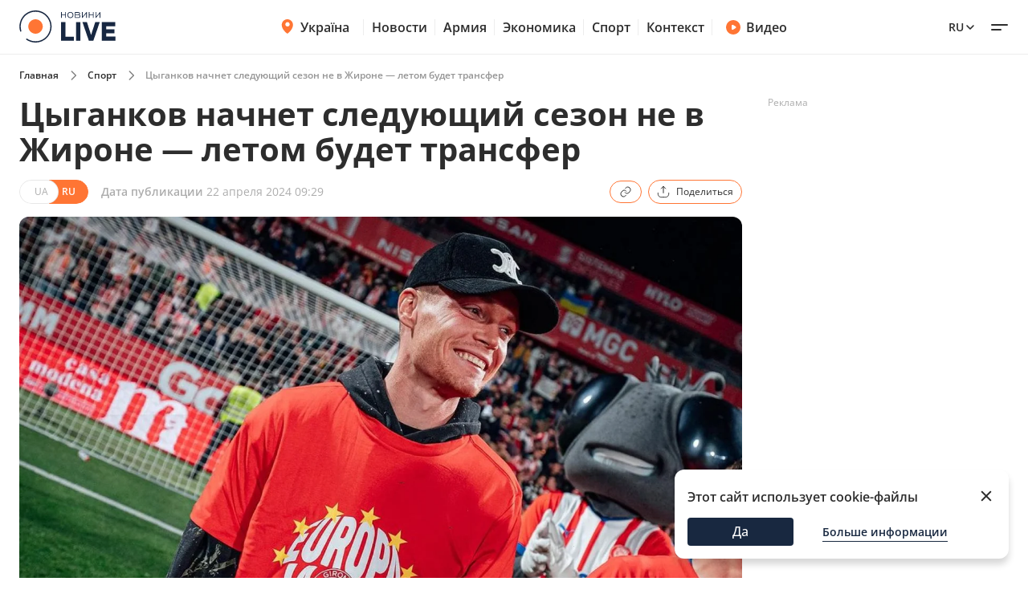

--- FILE ---
content_type: text/html; charset=utf-8
request_url: https://sport.novyny.live/ru/tsigankov-rozpochne-nastupnii-sezon-ne-v-zhironi-vlitku-bude-transfer-167913.html
body_size: 21235
content:
<!DOCTYPE html>

<html lang="ru">

<head>
    
    <title>Цыганков начнет следующий сезон не в Жироне — летом будет трансфер | Новини.live</title>
    <meta http-equiv="Content-Type" content="text/html; charset=UTF-8">

    <meta http-equiv="X-UA-Compatible" content="IE=edge">
    <meta name="viewport" content="width=device-width, initial-scale=1.0">
    
        <meta name="facebook-domain-verification"
              content="4tehi2c1a5ubpychhqyrpv1vjryiy9">
        <meta name="format-detection" content="telephone=no">
    
    
 <meta name="robots" content="max-snippet:-1, max-video-preview:-1, max-image-preview:large" />


    
    <meta name="description" content="Виктор Цыганков летом может перейти в туринский Ювентус.">


    

    <link rel="alternate" type="application/rss+xml" title="Novyny.LIVE - останні новини України (RSS)" href="https://novyny.live/rss/feed_ua.rss">
    <link rel="alternate" type="application/rss+xml" title="Novyny.LIVE - последние новости Украины (RSS)" href="https://novyny.live/rss/feed_ru.rss">
    <link rel="alternate" type="application/rss+xml" title="Novyny.LIVE - Ukrainian and world news online (RSS)" href="https://novyny.live/rss/feed_en.rss">

    
    
    
    
    
    
    
    
    <link rel="canonical" href="https://sport.novyny.live/ru/tsigankov-rozpochne-nastupnii-sezon-ne-v-zhironi-vlitku-bude-transfer-167913.html"/>
    
    
        
        <link rel="alternate" hreflang="uk" href="https://sport.novyny.live/tsigankov-rozpochne-nastupnii-sezon-ne-v-zhironi-vlitku-bude-transfer-167913.html">
    
    
        
        
    
        
        
    
        
        
            
            <link rel="alternate" hreflang="ru" href="https://sport.novyny.live/ru/tsigankov-rozpochne-nastupnii-sezon-ne-v-zhironi-vlitku-bude-transfer-167913.html">
        
    


    
    
        <link rel="preload" as="image" fetchpriority="high" href="https://novyny.live/cdn-cgi/imagedelivery/4_JwVYxosZqzJ7gIDJgTLA/27fb4554-acfa-48ad-7511-594c797b3200/16x9">
    



  
  
  <style type="text/css">@font-face {font-family:Open Sans;font-style:normal;font-weight:300 800;src:url(/cf-fonts/v/open-sans/5.0.20/cyrillic-ext/wght/normal.woff2);unicode-range:U+0460-052F,U+1C80-1C88,U+20B4,U+2DE0-2DFF,U+A640-A69F,U+FE2E-FE2F;font-display:swap;}@font-face {font-family:Open Sans;font-style:normal;font-weight:300 800;src:url(/cf-fonts/v/open-sans/5.0.20/hebrew/wght/normal.woff2);unicode-range:U+0590-05FF,U+200C-2010,U+20AA,U+25CC,U+FB1D-FB4F;font-display:swap;}@font-face {font-family:Open Sans;font-style:normal;font-weight:300 800;src:url(/cf-fonts/v/open-sans/5.0.20/cyrillic/wght/normal.woff2);unicode-range:U+0301,U+0400-045F,U+0490-0491,U+04B0-04B1,U+2116;font-display:swap;}@font-face {font-family:Open Sans;font-style:normal;font-weight:300 800;src:url(/cf-fonts/v/open-sans/5.0.20/greek/wght/normal.woff2);unicode-range:U+0370-03FF;font-display:swap;}@font-face {font-family:Open Sans;font-style:normal;font-weight:300 800;src:url(/cf-fonts/v/open-sans/5.0.20/latin-ext/wght/normal.woff2);unicode-range:U+0100-02AF,U+0304,U+0308,U+0329,U+1E00-1E9F,U+1EF2-1EFF,U+2020,U+20A0-20AB,U+20AD-20CF,U+2113,U+2C60-2C7F,U+A720-A7FF;font-display:swap;}@font-face {font-family:Open Sans;font-style:normal;font-weight:300 800;src:url(/cf-fonts/v/open-sans/5.0.20/vietnamese/wght/normal.woff2);unicode-range:U+0102-0103,U+0110-0111,U+0128-0129,U+0168-0169,U+01A0-01A1,U+01AF-01B0,U+0300-0301,U+0303-0304,U+0308-0309,U+0323,U+0329,U+1EA0-1EF9,U+20AB;font-display:swap;}@font-face {font-family:Open Sans;font-style:normal;font-weight:300 800;src:url(/cf-fonts/v/open-sans/5.0.20/latin/wght/normal.woff2);unicode-range:U+0000-00FF,U+0131,U+0152-0153,U+02BB-02BC,U+02C6,U+02DA,U+02DC,U+0304,U+0308,U+0329,U+2000-206F,U+2074,U+20AC,U+2122,U+2191,U+2193,U+2212,U+2215,U+FEFF,U+FFFD;font-display:swap;}@font-face {font-family:Open Sans;font-style:normal;font-weight:300 800;src:url(/cf-fonts/v/open-sans/5.0.20/greek-ext/wght/normal.woff2);unicode-range:U+1F00-1FFF;font-display:swap;}@font-face {font-family:Open Sans;font-style:italic;font-weight:300 800;src:url(/cf-fonts/v/open-sans/5.0.20/hebrew/wght/italic.woff2);unicode-range:U+0590-05FF,U+200C-2010,U+20AA,U+25CC,U+FB1D-FB4F;font-display:swap;}@font-face {font-family:Open Sans;font-style:italic;font-weight:300 800;src:url(/cf-fonts/v/open-sans/5.0.20/greek-ext/wght/italic.woff2);unicode-range:U+1F00-1FFF;font-display:swap;}@font-face {font-family:Open Sans;font-style:italic;font-weight:300 800;src:url(/cf-fonts/v/open-sans/5.0.20/latin/wght/italic.woff2);unicode-range:U+0000-00FF,U+0131,U+0152-0153,U+02BB-02BC,U+02C6,U+02DA,U+02DC,U+0304,U+0308,U+0329,U+2000-206F,U+2074,U+20AC,U+2122,U+2191,U+2193,U+2212,U+2215,U+FEFF,U+FFFD;font-display:swap;}@font-face {font-family:Open Sans;font-style:italic;font-weight:300 800;src:url(/cf-fonts/v/open-sans/5.0.20/greek/wght/italic.woff2);unicode-range:U+0370-03FF;font-display:swap;}@font-face {font-family:Open Sans;font-style:italic;font-weight:300 800;src:url(/cf-fonts/v/open-sans/5.0.20/latin-ext/wght/italic.woff2);unicode-range:U+0100-02AF,U+0304,U+0308,U+0329,U+1E00-1E9F,U+1EF2-1EFF,U+2020,U+20A0-20AB,U+20AD-20CF,U+2113,U+2C60-2C7F,U+A720-A7FF;font-display:swap;}@font-face {font-family:Open Sans;font-style:italic;font-weight:300 800;src:url(/cf-fonts/v/open-sans/5.0.20/cyrillic/wght/italic.woff2);unicode-range:U+0301,U+0400-045F,U+0490-0491,U+04B0-04B1,U+2116;font-display:swap;}@font-face {font-family:Open Sans;font-style:italic;font-weight:300 800;src:url(/cf-fonts/v/open-sans/5.0.20/cyrillic-ext/wght/italic.woff2);unicode-range:U+0460-052F,U+1C80-1C88,U+20B4,U+2DE0-2DFF,U+A640-A69F,U+FE2E-FE2F;font-display:swap;}@font-face {font-family:Open Sans;font-style:italic;font-weight:300 800;src:url(/cf-fonts/v/open-sans/5.0.20/vietnamese/wght/italic.woff2);unicode-range:U+0102-0103,U+0110-0111,U+0128-0129,U+0168-0169,U+01A0-01A1,U+01AF-01B0,U+0300-0301,U+0303-0304,U+0308-0309,U+0323,U+0329,U+1EA0-1EF9,U+20AB;font-display:swap;}</style>

    

    <link rel="dns-prefetch" href="https://www.googletagmanager.com">
    <link rel="dns-prefetch" href="https://tt.onthe.io">
    <link rel="shortcut icon"
          href="/static/news/img/favicons/favicon.ico"
          type="image/x-icon">
    <link rel="icon" type="image/png"
          href="/static/news/img/favicons/favicon-48%D1%8548.png">
    <meta name="msapplication-config"
          content="/static/news/img/favicons/browserconfig.xml">
    <meta name="msapplication-square150x150logo"
          content="/static/news/img/favicons/mstile-150x150.png">
    
    
    
    
    <meta property="og:image" content="https://novyny.live/cdn-cgi/imagedelivery/4_JwVYxosZqzJ7gIDJgTLA/27fb4554-acfa-48ad-7511-594c797b3200/16x9">
    <meta name="twitter:image" content="https://novyny.live/cdn-cgi/imagedelivery/4_JwVYxosZqzJ7gIDJgTLA/27fb4554-acfa-48ad-7511-594c797b3200/16x9">

    <link rel="amphtml" href="https://sport.novyny.live/ru/tsigankov-rozpochne-nastupnii-sezon-ne-v-zhironi-vlitku-bude-transfer-167913.html/amp">

    
        <meta property="og:url" content="https://sport.novyny.live/ru/tsigankov-rozpochne-nastupnii-sezon-ne-v-zhironi-vlitku-bude-transfer-167913.html"/>
        <meta name="twitter:url" content="https://sport.novyny.live/ru/tsigankov-rozpochne-nastupnii-sezon-ne-v-zhironi-vlitku-bude-transfer-167913.html">

        <meta property="og:title" content="Цыганков начнет следующий сезон не в Жироне — летом будет трансфер"/>

        <meta property="fb:app_id" content="283525273557042"/>

        <meta property="og:description" content="Виктор Цыганков летом может перейти в туринский Ювентус."/>
        <meta name="twitter:description" content="Виктор Цыганков летом может перейти в туринский Ювентус."/>

        <meta property="og:type" content="article">

        <meta property="og:image" content="https://novyny.live/cdn-cgi/imagedelivery/4_JwVYxosZqzJ7gIDJgTLA/27fb4554-acfa-48ad-7511-594c797b3200/16x9"/>
        <meta name="twitter:image" content="https://novyny.live/cdn-cgi/imagedelivery/4_JwVYxosZqzJ7gIDJgTLA/27fb4554-acfa-48ad-7511-594c797b3200/16x9"/>

        <meta property="og:site_name" content="Novyny.LIVE"/>

        <meta property="og:locale" content="ru"/>

        <meta property="article:published_time"
              content="2024-04-22 09:29:55"/>
        <meta property="article:modified_time"
              content="2024-04-22 09:29:55"/>

        <meta property="og:image:width" content="1200"/>
        <meta property="og:image:height" content="630"/>

        <meta name="twitter:card" content="summary_large_image"/>

        


<script type="application/ld+json">
{
  "@context": "https://schema.org",
  "@graph": [
    {
      "@type": "NewsMediaOrganization",
      "@id": "https://novyny.live/#organization",
      "name": "Novyny.LIVE",
      "alternateName": "Новини Live",
      "url": "https://novyny.live/",
      "logo": {
        "@type": "ImageObject",
        "url": "https://novyny.live/static/news/img/base/logo.svg"
      },
      "sameAs": [
        "https://www.facebook.com/novyny.live",
        "https://www.instagram.com/novyny.live/",
        "https://t.me/novynylive",
        "https://news.google.com/publications/CAAqBwgKMPCWpgsw2KG-Aw",
        "https://www.youtube.com/channel/UC7Rwwb_LNJMhixpuVmjCEeA"
      ],
      "publishingPrinciples": "https://drive.google.com/file/d/1dRUAZsQmJ3qx9hqomucUkrM8xBNHAPDx/view?usp=sharing",
      "ownershipFundingInfo": "https://novyny.live/ru/structure",
      "masthead": "https://novyny.live/ru/contacts"

      
      
    },
    {
      "@type": "WebSite",
      "@id": "https://novyny.live/#website",
      "url": "https://novyny.live/",
      "name": "Novyny.LIVE",
      "publisher": {"@id": "https://novyny.live/#organization"}
    },
    {
      "@type": "WebPage",
      "@id": "https://sport.novyny.live/ru/tsigankov-rozpochne-nastupnii-sezon-ne-v-zhironi-vlitku-bude-transfer-167913.html#webpage",
      "url": "https://sport.novyny.live/ru/tsigankov-rozpochne-nastupnii-sezon-ne-v-zhironi-vlitku-bude-transfer-167913.html",
      "isPartOf": {"@id": "https://novyny.live/#website"},
      "breadcrumb": {
        "@type": "BreadcrumbList",
        "itemListElement": [
          {
            "@type": "ListItem",
            "position": 1,
            "name": "Главная",
            "item": "https://novyny.live/ru/"
          },
          {
            "@type": "ListItem",
            "position": 2,
            "name": "Спорт",
            "item": "https://sport.novyny.live/ru/"
          },
          {
            "@type": "ListItem",
            "position": 3,
            "name": "Цыганков начнет следующий сезон не в Жироне — летом будет трансфер"
          }
        ]
      }
    },
    {
      "@type": "NewsArticle",
      "@id": "https://sport.novyny.live/ru/tsigankov-rozpochne-nastupnii-sezon-ne-v-zhironi-vlitku-bude-transfer-167913.html#article",
      "mainEntityOfPage": {"@id": "https://sport.novyny.live/ru/tsigankov-rozpochne-nastupnii-sezon-ne-v-zhironi-vlitku-bude-transfer-167913.html#webpage"},
      "headline": "Цыганков начнет следующий сезон не в Жироне — летом будет трансфер",
      "description": "Виктор Цыганков летом может перейти в туринский Ювентус.",
      "datePublished": "2024-04-22T09:29:55+03:00",
      "dateModified": "2024-04-22T09:29:55+03:00",
      "image": ["https://novyny.live/cdn-cgi/imagedelivery/4_JwVYxosZqzJ7gIDJgTLA/27fb4554-acfa-48ad-7511-594c797b3200/1x1", "https://novyny.live/cdn-cgi/imagedelivery/4_JwVYxosZqzJ7gIDJgTLA/27fb4554-acfa-48ad-7511-594c797b3200/4x3", "https://novyny.live/cdn-cgi/imagedelivery/4_JwVYxosZqzJ7gIDJgTLA/27fb4554-acfa-48ad-7511-594c797b3200/16x9"],
      "author": [{
        "@type": "Person",
        "@id": "https://novyny.live/ru/author/valeriy-kovalevich#person",
        "name": "Валерий Ковалевич",
        "url": "https://novyny.live/ru/author/valeriy-kovalevich",
        "jobTitle": "Редактор"
      }],
      "articleSection": "Спорт",
      "keywords": ["спорт", "футбол", "Виктор Цыганков", "Футбол трансферы", "Жирона"],
      "isAccessibleForFree": true,
      "publisher": {"@id": "https://novyny.live/#organization"}
    }
  ]
}
</script>



    

    
        <link href="/static/frontend/novyny-live-layout/dist/newMain.e701b552fa68704d1193.css" rel="stylesheet" />
    
    


    <script async src="https://cdn.onthe.io/io.js/K1DotwZ7Dgnh"></script>
    <script>
        window._io_config = window._io_config || {};
        window._io_config["0.2.0"] = window._io_config["0.2.0"] || [];
        window._io_config["0.2.0"].push({
            page_url: location.href,
            page_url_canonical: "https://sport.novyny.live/ru/tsigankov-rozpochne-nastupnii-sezon-ne-v-zhironi-vlitku-bude-transfer-167913.html",
            page_title: "Цыганков начнет следующий сезон не в Жироне — летом будет трансфер",
            page_type: "article",
            page_language: "ru",
            language_type: "ru",
            article_publication_date: "2024-04-22 09:29:55",
            article_authors:["Валерий Ковалевич"],
        article_categories: ["Спорт"]
        })
        ;
    </script>

    <script id="onthe_script" async src="https://cdn.onthe.io/io.js/K1DotwZ7Dgnh"></script>
    <script>
        window.postsOntheData = window.postsOntheData || {};
        window.postsOntheData["167913"] = {
            page_url: location.href,
            page_url_canonical: "https://sport.novyny.live/ru/tsigankov-rozpochne-nastupnii-sezon-ne-v-zhironi-vlitku-bude-transfer-167913.html",
            page_title: "Цыганков начнет следующий сезон не в Жироне — летом будет трансфер",
            page_type: "article",
            page_language: "ru",
            language_type: "ru",
            article_publication_date: "2024-04-22 09:29:55",
            article_authors:["Валерий Ковалевич"],
            article_categories: ["Спорт"]
        };

        window._io_config = window._io_config || {};
        window._io_config["0.2.0"] = window._io_config["0.2.0"] || [];
        window._io_config["0.2.0"].push(window.postsOntheData["167913"]);
    </script>

  
    
    <link href="/static/frontend/novyny-live-layout/dist/src_styles-new_pages_article_scss.d86887d65a5ef8422c87.css" rel="stylesheet" />


    


    <!-- Google Tag Manager -->
    <script>(function(w,d,s,l,i){w[l]=w[l]||[];w[l].push({'gtm.start':
    new Date().getTime(),event:'gtm.js'});var f=d.getElementsByTagName(s)[0],
    j=d.createElement(s),dl=l!='dataLayer'?'&l='+l:'';j.async=true;j.src=
    'https://www.googletagmanager.com/gtm.js?id='+i+dl;f.parentNode.insertBefore(j,f);
    })(window,document,'script','dataLayer','GTM-WFH5276');</script>
    <!-- End Google Tag Manager -->

    <style>
        a {
            text-decoration: none;
        }

        
    </style>
    
    
        <link href="/static/frontend/novyny-live-layout/dist/newMain.e701b552fa68704d1193.css" rel="stylesheet" />
    
    

    
    

</head>

<body>

<script>
  window.locale = "ru";
</script>
<!-- Google Tag Manager (noscript) -->
<noscript><iframe src="https://www.googletagmanager.com/ns.html?id=GTM-WFH5276"
height="0" width="0" style="display:none;visibility:hidden"></iframe></noscript>
<!-- End Google Tag Manager (noscript) -->





<header class="header-wrapper">
  <div class="header">
    <div class="container">
      <a class="header__logo" href="https://novyny.live/ru/">
        <img src="/static/news/img/base/logo.svg"
             width="120"
             height="40"
             alt="Novyny live" />
      </a>
      <div class="header__center">
        <nav class="nav">
          
          
            
              <div class="nav__item nav__item-submenu">
                <a class="hover-dark-text" href="https://ukrayina.novyny.live/ru/">
                  <svg width="24"
                       height="24"
                       viewBox="0 0 24 24"
                       fill="none"
                       xmlns="http://www.w3.org/2000/svg">
                    <path d="M4.7998 9.92285C4.7998 14.7747 9.04428 18.7869 10.923 20.3252C11.1919 20.5454 11.3279 20.6568 11.5285 20.7132C11.6847 20.7572 11.9146 20.7572 12.0708 20.7132C12.2718 20.6567 12.4069 20.5463 12.6768 20.3254C14.5555 18.7871 18.7997 14.7751 18.7997 9.9233C18.7997 8.08718 18.0623 6.32605 16.7495 5.02772C15.4368 3.72939 13.6564 3 11.7999 3C9.94337 3 8.16281 3.7295 6.85006 5.02783C5.5373 6.32616 4.7998 8.08674 4.7998 9.92285Z" fill="#FF7534" />
                    <path d="M9.79981 9C9.79981 10.1046 10.6952 11 11.7998 11C12.9044 11 13.7998 10.1046 13.7998 9C13.7998 7.89543 12.9044 7 11.7998 7C10.6952 7 9.79981 7.89543 9.79981 9Z" fill="#FF7534" />
                    <path d="M9.2998 9.29961C9.2998 10.7908 10.5086 11.9996 11.9998 11.9996C13.491 11.9996 14.6998 10.7908 14.6998 9.29961C14.6998 7.80844 13.491 6.59961 11.9998 6.59961C10.5086 6.59961 9.2998 7.80844 9.2998 9.29961Z" fill="white" />
                  </svg>
                  Україна
                </a>
                <nav class="nav__submenu">
                  
                  
                    <a href="https://kyiv.novyny.live/ru/" class="nav__submenu_itm">Киев</a>
                  
                    <a href="https://lviv.novyny.live/ru/" class="nav__submenu_itm">Львов</a>
                  
                    <a href="https://harkiv.novyny.live/ru/" class="nav__submenu_itm">Харьков</a>
                  
                    <a href="https://odesa.novyny.live/ru/" class="nav__submenu_itm">Одесса</a>
                  
                </nav>
              </div>
            
          
            
              <a class="nav__item hover-dark-text" href="/ru/news/">Новости</a>
            
          
            
              <a class="nav__item hover-dark-text" href="https://armiya.novyny.live/ru/">Армия</a>
            
          
            
              <a class="nav__item hover-dark-text" href="https://novyny.live/ru/ekonomi">Экономика</a>
            
          
            
              <a class="nav__item hover-dark-text" href="https://sport.novyny.live/ru/">Спорт</a>
            
          
            
              <a class="nav__item hover-dark-text" href="https://novyny.live/ru/context/">Контекст</a>
            
          
        </nav>
        
        
          <a class="video-btn hidden-md hover-dark-text"
            href="https://videos.novyny.live/ru/">
            <svg width="20"
                height="20"
                viewBox="0 0 20 20"
                fill="none"
                xmlns="http://www.w3.org/2000/svg">
              <path fill-rule="evenodd" clip-rule="evenodd" d="M1.04199 10.0003C1.04199 5.05277 5.05277 1.04199 10.0003 1.04199C14.9479 1.04199 18.9587 5.05277 18.9587 10.0003C18.9587 14.9479 14.9479 18.9587 10.0003 18.9587C5.05277 18.9587 1.04199 14.9479 1.04199 10.0003ZM11.8701 8.30433C12.7699 8.86672 13.2198 9.14792 13.3741 9.50794C13.5089 9.82237 13.5089 10.1783 13.3741 10.4927C13.2198 10.8527 12.7699 11.1339 11.8701 11.6963L10.977 12.2545C9.97827 12.8787 9.47891 13.1908 9.06683 13.1577C8.70762 13.1288 8.37836 12.9463 8.16349 12.657C7.91699 12.3251 7.91699 11.7362 7.91699 10.5585V9.44215C7.91699 8.26442 7.91699 7.67555 8.16349 7.34366C8.37836 7.05436 8.70762 6.87187 9.06683 6.84299C9.47891 6.80986 9.97827 7.12196 10.977 7.74616L11.8701 8.30433Z" fill="#FF7534" />
            </svg>
            Видео
          </a>
        
      </div>
      <div class="header__right">
        
        <a class="header__supportBtn" href="https://ffu.foundation/activities/medical-help" target="_blank">
          <img src="/static/news/img/base/heart-icon.png"
               width="20"
               height="20"
               alt="Иконка - поддержать ЗСУ" />
          Поддержать ЗСУ
        </a>
        <div class="languages-list">
          
          <button class="languages-list__btn hover-dark-text">
            
              ru
            
            <svg width="16"
                 height="16"
                 viewBox="0 0 16 16"
                 fill="none"
                 xmlns="http://www.w3.org/2000/svg">
              <path d="M4 6L8 10L12 6" stroke="#2D2D2D" stroke-width="1.5" stroke-linecap="round" stroke-linejoin="round" />
            </svg>
          </button>
          <div class="languages-list__dropdown hidden">
            
    

    
    
        
        <a class="languages-list__dropdown_itm"
            href="https://sport.novyny.live/tsigankov-rozpochne-nastupnii-sezon-ne-v-zhironi-vlitku-bude-transfer-167913.html">
            
            UA
            
        </a>
        
    
    
    
        
        <a class="languages-list__dropdown_itm"
            href="https://novyny.live/en">
            
            en
            
        </a>
        
    
    
    
    

          </div>
        </div>
        <button class="hamburger-menu">
          <span class="hamburger-menu__item"></span>
          <span class="hamburger-menu__item"></span>
        </button>
      </div>
    </div>
  </div>
  <div class="header-mobile-subnav">
    <div class="header-mobile-subnav__container">
      
      <div class="container ">
        
          
            <div class="header-categories__mainItem-title nav__item-submenu header-mobile-subnav__item">
              <a href="https://ukrayina.novyny.live/ru/" class="hover-dark-text">
                <svg width="20"
                     height="20"
                     viewBox="0 0 20 20"
                     fill="none"
                     xmlns="http://www.w3.org/2000/svg">
                  <path d="M4 8.26904C4 12.3122 7.53706 15.6558 9.10266 16.9377C9.32672 17.1211 9.44009 17.214 9.60726 17.261C9.73742 17.2977 9.929 17.2977 10.0592 17.261C10.2266 17.2139 10.3392 17.122 10.5641 16.9378C12.1297 15.6559 15.6666 12.3126 15.6666 8.26941C15.6666 6.73932 15.0521 5.27171 13.9581 4.18977C12.8641 3.10783 11.3805 2.5 9.8334 2.5C8.28631 2.5 6.80251 3.10792 5.70854 4.18986C4.61458 5.2718 4 6.73895 4 8.26904Z" fill="#FF7534" />
                  <path d="M8.16667 7.5C8.16667 8.42048 8.91286 9.16667 9.83333 9.16667C10.7538 9.16667 11.5 8.42048 11.5 7.5C11.5 6.57953 10.7538 5.83333 9.83333 5.83333C8.91286 5.83333 8.16667 6.57953 8.16667 7.5Z" fill="#FF7534" />
                  <path d="M7.75 7.75C7.75 8.99264 8.75736 10 10 10C11.2426 10 12.25 8.99264 12.25 7.75C12.25 6.50736 11.2426 5.5 10 5.5C8.75736 5.5 7.75 6.50736 7.75 7.75Z" fill="white" />
                </svg>
                Україна
              </a>
              <nav class="nav__submenu">
                
                
                  <a href="https://kyiv.novyny.live/ru/" class="nav__submenu_itm">Киев</a>
                
                  <a href="https://lviv.novyny.live/ru/" class="nav__submenu_itm">Львов</a>
                
                  <a href="https://harkiv.novyny.live/ru/" class="nav__submenu_itm">Харьков</a>
                
                  <a href="https://odesa.novyny.live/ru/" class="nav__submenu_itm">Одесса</a>
                
              </nav>
            </div>
          
        
          
            <a class="header-categories__mainItem-title header-mobile-subnav__item hover-dark-text"
               href="/ru/news/">Новости</a>
          
        
          
            <a class="header-categories__mainItem-title header-mobile-subnav__item hover-dark-text"
               href="https://armiya.novyny.live/ru/">Армия</a>
          
        
          
            <a class="header-categories__mainItem-title header-mobile-subnav__item hover-dark-text"
               href="https://novyny.live/ru/ekonomi">Экономика</a>
          
        
          
            <a class="header-categories__mainItem-title header-mobile-subnav__item hover-dark-text"
               href="https://sport.novyny.live/ru/">Спорт</a>
          
        
          
            <a class="header-categories__mainItem-title header-mobile-subnav__item hover-dark-text"
               href="https://novyny.live/ru/context/">Контекст</a>
          
        
        <a class="header-categories__mainItem-title header-mobile-subnav__item hover-dark-text"
           href="https://videos.novyny.live/ru/">
      <svg width="16"
           height="16"
           viewBox="0 0 20 20"
           fill="none"
           xmlns="http://www.w3.org/2000/svg">
        <path fill-rule="evenodd" clip-rule="evenodd" d="M1.04199 10.0003C1.04199 5.05277 5.05277 1.04199 10.0003 1.04199C14.9479 1.04199 18.9587 5.05277 18.9587 10.0003C18.9587 14.9479 14.9479 18.9587 10.0003 18.9587C5.05277 18.9587 1.04199 14.9479 1.04199 10.0003ZM11.8701 8.30433C12.7699 8.86672 13.2198 9.14792 13.3741 9.50794C13.5089 9.82237 13.5089 10.1783 13.3741 10.4927C13.2198 10.8527 12.7699 11.1339 11.8701 11.6963L10.977 12.2545C9.97827 12.8787 9.47891 13.1908 9.06683 13.1577C8.70762 13.1288 8.37836 12.9463 8.16349 12.657C7.91699 12.3251 7.91699 11.7362 7.91699 10.5585V9.44215C7.91699 8.26442 7.91699 7.67555 8.16349 7.34366C8.37836 7.05436 8.70762 6.87187 9.06683 6.84299C9.47891 6.80986 9.97827 7.12196 10.977 7.74616L11.8701 8.30433Z" fill="#FF7534" />
      </svg>
          Видео
        </a>
      </div>
    </div>
  </div>
</header>

<div class="header-popup">
  <div class="container">
    <form action="/ru/search/"
          method="get"
          class="search-page-form search ">

      <input type="hidden" name="category" >
      <input type="search"
             class="search__input"
             autocomplete="off"
             placeholder="Поиск"
             name="search"
             >
        <svg width="25" height="24" viewBox="0 0 25 24" fill="none" xmlns="http://www.w3.org/2000/svg" class="date-icon-mob category-btn">
          <path d="M8.5 4H7.7002C6.58009 4 6.01962 4 5.5918 4.21799C5.21547 4.40973 4.90973 4.71547 4.71799 5.0918C4.5 5.51962 4.5 6.08009 4.5 7.2002V8M8.5 4H16.5M8.5 4V2M16.5 4H17.3002C18.4203 4 18.9796 4 19.4074 4.21799C19.7837 4.40973 20.0905 4.71547 20.2822 5.0918C20.5 5.5192 20.5 6.07899 20.5 7.19691V8M16.5 4V2M4.5 8V16.8002C4.5 17.9203 4.5 18.4801 4.71799 18.9079C4.90973 19.2842 5.21547 19.5905 5.5918 19.7822C6.0192 20 6.57899 20 7.69691 20H17.3031C18.421 20 18.98 20 19.4074 19.7822C19.7837 19.5905 20.0905 19.2842 20.2822 18.9079C20.5 18.4805 20.5 17.9215 20.5 16.8036V8M4.5 8H20.5M16.5 16H16.502L16.502 16.002L16.5 16.002V16ZM12.5 16H12.502L12.502 16.002L12.5 16.002V16ZM8.5 16H8.502L8.50195 16.002L8.5 16.002V16ZM16.502 12V12.002L16.5 12.002V12H16.502ZM12.5 12H12.502L12.502 12.002L12.5 12.002V12ZM8.5 12H8.502L8.50195 12.002L8.5 12.002V12Z" stroke="#2D2D2D" stroke-width="1.5" stroke-linecap="round" stroke-linejoin="round"/>
        </svg>          

      <div class="dropdown-content dropdown-content-categories">
        
        <span class="dropdown__item" data-value="78541">Компании</span><span class="dropdown__item" data-value="78532">Психология</span><span class="dropdown__item" data-value="78514">Инвестиции</span><span class="dropdown__item" data-value="78483">Штаб</span><span class="dropdown__item" data-value="78515">Рынок труда</span><span class="dropdown__item" data-value="78533">Travel</span><span class="dropdown__item" data-value="78543">Культ</span><span class="dropdown__item" data-value="78537">Рынок недвижимости</span><span class="dropdown__item" data-value="78531">Fashion</span><span class="dropdown__item" data-value="78536">Путешествия</span><span class="dropdown__item" data-value="78530">Дом и огород</span><span class="dropdown__item" data-value="78457">Погода</span><span class="dropdown__item" data-value="78542">Олимпиада</span><span class="dropdown__item" data-value="78465">Life</span><span class="dropdown__item" data-value="78538">Мода и красота</span><span class="dropdown__item" data-value="78489">Вкус</span><span class="dropdown__item" data-value="78518">Туризм</span><span class="dropdown__item" data-value="78522">Рецепты</span><span class="dropdown__item" data-value="78506">Дом</span><span class="dropdown__item" data-value="78501">Военная экономика</span><span class="dropdown__item" data-value="78540">Транспорт</span><span class="dropdown__item" data-value="78504">Метео</span><span class="dropdown__item" data-value="78468">Авто</span><span class="dropdown__item" data-value="78535">Кино и сериалы</span><span class="dropdown__item" data-value="78513">Мода</span><span class="dropdown__item" data-value="78521">Психология 2025</span><span class="dropdown__item" data-value="15">Шоу-бизнес 1</span><span class="dropdown__item" data-value="78516">Медцентр</span><span class="dropdown__item" data-value="43">Промо</span><span class="dropdown__item" data-value="78517">Недвижимость</span><span class="dropdown__item" data-value="78534">Гороскоп</span><span class="dropdown__item" data-value="78455">Эксклюзив</span><span class="dropdown__item" data-value="78467">Валюта</span><span class="dropdown__item" data-value="78524">Евровидение</span><span class="dropdown__item" data-value="78484">Войско</span><span class="dropdown__item" data-value="78523">Хроники</span><span class="dropdown__item" data-value="78451">Война</span><span class="dropdown__item" data-value="78512">Звезды</span><span class="dropdown__item" data-value="78445">Актуально</span><span class="dropdown__item" data-value="78525">Индустрии</span><span class="dropdown__item" data-value="78503">Шоу и звезды</span><span class="dropdown__item" data-value="78505">ТЦК</span><span class="dropdown__item" data-value="11">Мир</span><span class="dropdown__item" data-value="78477">Военный</span><span class="dropdown__item" data-value="78449">Лайфхаки</span><span class="dropdown__item" data-value="78475">Сегодня</span><span class="dropdown__item" data-value="42">Война 2024</span><span class="dropdown__item" data-value="78450">Деньги</span><span class="dropdown__item" data-value="78458">Наука</span><span class="dropdown__item" data-value="78494">Свет</span><span class="dropdown__item" data-value="78447">Еда</span><span class="dropdown__item" data-value="78456">Мобилизация</span><span class="dropdown__item" data-value="78487">Wow</span><span class="dropdown__item" data-value="78482">ВСУ</span><span class="dropdown__item" data-value="78488">Финансист</span><span class="dropdown__item" data-value="78464">Животные</span><span class="dropdown__item" data-value="78499">Сад</span><span class="dropdown__item" data-value="78478">Super</span><span class="dropdown__item" data-value="78496">Курс</span><span class="dropdown__item" data-value="4">Общество</span><span class="dropdown__item" data-value="6">Происшествия</span><span class="dropdown__item" data-value="78497">Комбат</span><span class="dropdown__item" data-value="78502">Демобилизация</span><span class="dropdown__item" data-value="78490">Smart</span><span class="dropdown__item" data-value="2">Экономика 2024</span><span class="dropdown__item" data-value="78479">Бокс</span><span class="dropdown__item" data-value="78507">Психология1</span><span class="dropdown__item" data-value="78509">Здоровье</span><span class="dropdown__item" data-value="78500">Праздники1</span><span class="dropdown__item" data-value="78520">Евровидение1</span><span class="dropdown__item" data-value="10">Украина Архив</span><span class="dropdown__item" data-value="78461">Шоу-бизнес --</span><span class="dropdown__item" data-value="78492">ТЦК та СП</span><span class="dropdown__item" data-value="78493">Резерв</span><span class="dropdown__item" data-value="78495">Ого</span><span class="dropdown__item" data-value="78480">Экономист</span><span class="dropdown__item" data-value="1">Политика</span><span class="dropdown__item" data-value="78498">Кухня</span><span class="dropdown__item" data-value="7">Лайфстайл</span><span class="dropdown__item" data-value="78508">Праздники</span><span class="dropdown__item" data-value="78472">Финансы</span><span class="dropdown__item" data-value="41">Львов</span><span class="dropdown__item" data-value="78511">Экономика</span><span class="dropdown__item" data-value="78463">Украина</span><span class="dropdown__item" data-value="9">Здоровье +</span><span class="dropdown__item" data-value="8">Техно</span><span class="dropdown__item" data-value="78466">Новости дня</span><span class="dropdown__item" data-value="78462">Рецепты Архив</span><span class="dropdown__item" data-value="39">Спорт</span><span class="dropdown__item" data-value="78526">Шоу-бизнес</span><span class="dropdown__item" data-value="78470">Армия</span><span class="dropdown__item" data-value="32">IT</span><span class="dropdown__item" data-value="78519">Кино</span><span class="dropdown__item" data-value="78510">Технологии</span><span class="dropdown__item" data-value="78481">Дом 2024</span>
      </div>

      <button type="submit"
              class="search__submit-btn"
              id="search-btn"
              title="Search Button">
        <span>Поиск</span>
        <svg class="search__search-icon" width="20" height="20" viewBox="0 0 24 24" fill="none" xmlns="http://www.w3.org/2000/svg">
          <path d="M15 15L21 21M10 17C6.13401 17 3 13.866 3 10C3 6.13401 6.13401 3 10 3C13.866 3 17 6.13401 17 10C17 13.866 13.866 17 10 17Z" stroke="white" stroke-width="2" stroke-linecap="round" stroke-linejoin="round"/>
        </svg>          
      </button>
    </form>
    
      
<div class="popular-searches header-popup__searches">
  <p class="popular-searches__title">Популярные запросы</p>
  
  
    <div class="popular-searches__items">
      
        
          <a class="popular-searches__items-itm hover-dark-text"
             href="/ru/search/?search=Енергокриза Україна">Енергокриза Україна</a>
        
      
        
          <a class="popular-searches__items-itm hover-dark-text"
             href="/ru/search/?search=Вступ до ЄС">Вступ до ЄС</a>
        
      
    </div>
  
    <div class="popular-searches__items">
      
        
          <a class="popular-searches__items-itm hover-dark-text"
             href="/ru/search/?search=Ціни на газ">Ціни на газ</a>
        
      
        
          <a class="popular-searches__items-itm hover-dark-text"
             href="/ru/search/?search=Курс гривні">Курс гривні</a>
        
      
    </div>
  
    <div class="popular-searches__items">
      
        
          <a class="popular-searches__items-itm hover-dark-text"
             href="/ru/search/?search=Військова допомога">Військова допомога</a>
        
      
        
          <a class="popular-searches__items-itm hover-dark-text"
             href="/ru/search/?search=Ситуація на фронті">Ситуація на фронті</a>
        
      
    </div>
  
    <div class="popular-searches__items">
      
        
          <a class="popular-searches__items-itm hover-dark-text"
             href="/ru/search/?search=Реконструкція міст">Реконструкція міст</a>
        
      
        
          <a class="popular-searches__items-itm hover-dark-text"
             href="/ru/search/?search=Відключення світла">Відключення світла</a>
        
      
    </div>
  
</div>

    
    <div class="header-categories">
      
      
      
      
        <div class="header-categories__item">
          <div class="header-categories__mainItem">
            <a href="https://auto.novyny.live/ru/"
               class="header-categories__mainItem-title hover-dark-text">Авто</a>
            
          </div>
          
        </div>
      
        <div class="header-categories__item">
          <div class="header-categories__mainItem">
            <a href="https://topical.novyny.live/ru/"
               class="header-categories__mainItem-title hover-dark-text">Актуально</a>
            
          </div>
          
        </div>
      
        <div class="header-categories__item">
          <div class="header-categories__mainItem">
            <a href="https://armiya.novyny.live/ru/"
               class="header-categories__mainItem-title hover-dark-text">Армия</a>
            
          </div>
          
        </div>
      
        <div class="header-categories__item">
          <div class="header-categories__mainItem">
            <a href="https://smak.novyny.live/ru/"
               class="header-categories__mainItem-title hover-dark-text">Вкус</a>
            
          </div>
          
        </div>
      
        <div class="header-categories__item">
          <div class="header-categories__mainItem">
            <a href="https://novyny.live/ru/vijskova-ekonomika"
               class="header-categories__mainItem-title hover-dark-text">Военная экономика</a>
            
          </div>
          
        </div>
      
        <div class="header-categories__item">
          <div class="header-categories__mainItem">
            <a href="https://novyny.live/ru/goroskop"
               class="header-categories__mainItem-title hover-dark-text">Гороскоп</a>
            
          </div>
          
        </div>
      
        <div class="header-categories__item">
          <div class="header-categories__mainItem">
            <a href="https://novyny.live/ru/dim-ta-gorod"
               class="header-categories__mainItem-title hover-dark-text">Дом и огород</a>
            
          </div>
          
        </div>
      
        <div class="header-categories__item">
          <div class="header-categories__mainItem">
            <a href="https://novyny.live/ru/eurovision"
               class="header-categories__mainItem-title hover-dark-text">Евровидение</a>
            
          </div>
          
        </div>
      
        <div class="header-categories__item">
          <div class="header-categories__mainItem">
            <a href="https://novyny.live/ru/kino"
               class="header-categories__mainItem-title hover-dark-text">Кино</a>
            
          </div>
          
        </div>
      
        <div class="header-categories__item">
          <div class="header-categories__mainItem">
            <a href="https://cult.novyny.live/ru/"
               class="header-categories__mainItem-title hover-dark-text">Культ</a>
            
          </div>
          
        </div>
      
        <div class="header-categories__item">
          <div class="header-categories__mainItem">
            <a href="https://lviv.novyny.live/ru/"
               class="header-categories__mainItem-title hover-dark-text">Львов</a>
            
          </div>
          
        </div>
      
        <div class="header-categories__item">
          <div class="header-categories__mainItem">
            <a href="https://mobilizatsiya.novyny.live/ru/"
               class="header-categories__mainItem-title hover-dark-text">Мобилизация</a>
            
          </div>
          
        </div>
      
        <div class="header-categories__item">
          <div class="header-categories__mainItem">
            <a href="https://novyny.live/ru/moda"
               class="header-categories__mainItem-title hover-dark-text">Мода</a>
            
          </div>
          
        </div>
      
        <div class="header-categories__item">
          <div class="header-categories__mainItem">
            <a href="https://news.novyny.live/ru/"
               class="header-categories__mainItem-title hover-dark-text">Новости дня</a>
            
          </div>
          
        </div>
      
        <div class="header-categories__item">
          <div class="header-categories__mainItem">
            <a href="https://novyny.live/ru/olimpiada"
               class="header-categories__mainItem-title hover-dark-text">Олимпиада</a>
            
          </div>
          
        </div>
      
        <div class="header-categories__item">
          <div class="header-categories__mainItem">
            <a href="https://weather.novyny.live/ru/"
               class="header-categories__mainItem-title hover-dark-text">Погода</a>
            
          </div>
          
        </div>
      
        <div class="header-categories__item">
          <div class="header-categories__mainItem">
            <a href="https://novyny.live/ru/svyata"
               class="header-categories__mainItem-title hover-dark-text">Праздники</a>
            
          </div>
          
        </div>
      
        <div class="header-categories__item">
          <div class="header-categories__mainItem">
            <a href="https://promo.novyny.live/ru/"
               class="header-categories__mainItem-title hover-dark-text">Промо</a>
            
          </div>
          
        </div>
      
        <div class="header-categories__item">
          <div class="header-categories__mainItem">
            <a href="https://realty.novyny.live/ru/"
               class="header-categories__mainItem-title hover-dark-text">Рынок недвижимости</a>
            
          </div>
          
        </div>
      
        <div class="header-categories__item">
          <div class="header-categories__mainItem">
            <a href="https://sport.novyny.live/ru/"
               class="header-categories__mainItem-title hover-dark-text">Спорт</a>
            
          </div>
          
        </div>
      
        <div class="header-categories__item">
          <div class="header-categories__mainItem">
            <a href="https://novyny.live/ru/tehnologii"
               class="header-categories__mainItem-title hover-dark-text">Технологии</a>
            
          </div>
          
        </div>
      
        <div class="header-categories__item">
          <div class="header-categories__mainItem">
            <a href="https://transport.novyny.live/ru/"
               class="header-categories__mainItem-title hover-dark-text">Транспорт</a>
            
          </div>
          
        </div>
      
        <div class="header-categories__item">
          <div class="header-categories__mainItem">
            <a href="https://novyny.live/ru/tck-uk"
               class="header-categories__mainItem-title hover-dark-text">ТЦК</a>
            
          </div>
          
        </div>
      
        <div class="header-categories__item">
          <div class="header-categories__mainItem">
            <a href="https://finance.novyny.live/ru/"
               class="header-categories__mainItem-title hover-dark-text">Финансы</a>
            
          </div>
          
        </div>
      
        <div class="header-categories__item">
          <div class="header-categories__mainItem">
            <a href="https://novyny.live/ru/ekonomi"
               class="header-categories__mainItem-title hover-dark-text">Экономика</a>
            
          </div>
          
        </div>
      
        <div class="header-categories__item">
          <div class="header-categories__mainItem">
            <a href="https://eksklyuzyv.novyny.live/ru/"
               class="header-categories__mainItem-title hover-dark-text">Эксклюзив</a>
            
          </div>
          
        </div>
      
      
      <div class="header-categories__item header-categories__item_mob-only">
        <div class="header-categories__mainItem">
          <a href="https://videos.novyny.live/ru/"
             class="header-categories__mainItem-title header-categories__mainItem-video">
            <svg width="25"
                 height="24"
                 viewBox="0 0 25 24"
                 fill="none"
                 xmlns="http://www.w3.org/2000/svg">
              <path fill-rule="evenodd" clip-rule="evenodd" d="M12.5 24C19.1274 24 24.5 18.6274 24.5 12C24.5 5.37258 19.1274 0 12.5 0C5.87258 0 0.5 5.37258 0.5 12C0.5 18.6274 5.87258 24 12.5 24ZM12.5539 7.86234L16.216 10.4859V10.4878C16.459 10.662 16.6566 10.8896 16.7928 11.1523C16.929 11.4151 17 11.7053 17 11.9998C17 12.2943 16.929 12.5846 16.7928 12.8473C16.6566 13.1101 16.459 13.3377 16.216 13.5119L12.5539 16.1355C12.2681 16.341 11.9295 16.465 11.5759 16.4936C11.2222 16.5223 10.8674 16.4545 10.5508 16.2977C10.2343 16.1411 9.96842 15.9016 9.7829 15.6061C9.59738 15.3105 9.49946 14.9705 9.5 14.6237V9.37404C9.5003 9.02766 9.59876 8.68818 9.78446 8.3931C9.97016 8.09808 10.2358 7.85904 10.5521 7.7025C10.8684 7.54596 11.2228 7.47804 11.5761 7.50624C11.9295 7.53444 12.2679 7.65768 12.5539 7.86234Z" fill="#FF7534" />
            </svg>
            Видео
          </a>
        </div>
      </div>
    </div>
    <div class="header-socials">
      <p class="header-socials__title">Соцсети</p>
      <div class="header-socials__items">


  
    <a href="https://www.youtube.com/channel/UC7Rwwb_LNJMhixpuVmjCEeA"
       target="_blank" class="hover-dark-text">
      <img src="/static/news/img/base/new-socials/youtube.svg" width="24" height="24" alt="Youtube" loading="lazy" />
      Youtube
    </a>
    
    <a href="https://t.me/novynylive" target="_blank" class="hover-dark-text">
      <img src="/static/news/img/base/new-socials/telegram.svg" width="24" height="24" alt="Telegram" loading="lazy" />
      Telegram
    </a>
    
    <a href="https://invite.viber.com/?g2=AQBUTdxSHj7XX1D4J9bXUspaNjva8%2BRKyBawp5mmQoLAY%2F1hBrgV2kFMzLpAPAfT"
       target="_blank" class="hover-dark-text">
      <img src="/static/news/img/base/new-socials/viber.svg" width="24" height="24" alt="Viber" loading="lazy" />
      Viber
    </a>
    
    <a href="https://www.instagram.com/novyny.live/" target="_blank" class="hover-dark-text">
      <img src="/static/news/img/base/new-socials/instagram.svg" width="24" height="24" alt="Instagram" loading="lazy" />
      Instagram
    </a>
    
      <a href="https://www.facebook.com/novyny.live" target="_blank" class="hover-dark-text">
        <img src="/static/news/img/base/new-socials/facebook.svg" width="24" height="24" alt="Facebook" loading="lazy" />
        Facebook
      </a>
    
    
    
      <a href="https://www.tiktok.com/@novyny.live" target="_blank" class="hover-dark-text">
        <img src="/static/news/img/base/new-socials/tiktok.svg" width="24" height="24" alt="TikTok" loading="lazy" />
        TikTok
      </a>
    
    
      <a href="https://news.google.com/publications/CAAqBwgKMPCWpgsw2KG-Aw?oc=3&ceid=UA"
         target="_blank" class="hover-dark-text">
        <img src="/static/news/img/base/new-socials/google-news.svg" width="24" height="24" alt="Google News" loading="lazy" />
        Google News
      </a>
    
    
      <a href="https://open.spotify.com/show/7kCFgMvsJfRD5enbLxmx6r"
         target="_blank" class="hover-dark-text">
        <img src="/static/news/img/base/new-socials/spotify.svg" width="24" height="24" alt="Google News" loading="lazy" />
        Spotify
      </a>
    
    
      <a href="https://soundcloud.com/novynylive" target="_blank" class="hover-dark-text">
        <img src="/static/news/img/base/new-socials/soundcloud.svg" width="24" height="24" alt="SoundCloud" loading="lazy" />
        SoundCloud
      </a>
    
    
    <a href="https://novyny.live/rss/news_ru.rss"
       target="_blank" class="hover-dark-text">
      <img src="/static/news/img/base/new-socials/rss.svg" width="24" height="24" alt="RSS" loading="lazy" />
      RSS
    </a>
  

</div>
    </div>
  </div>
</div>

<div class="header-mobile-gap"></div>










<main>

<script>
const initializeLazyLoad = function () {
    var articleContents = document.querySelectorAll('.content__wrapp');
    var articleContent = articleContents[articleContents.length - 1] || null;
    if (articleContent)
        articleContent.querySelectorAll('img').forEach(itm => itm.hasAttribute("data-src") && itm.classList.add('lazy'));
    var lazyImages = [].slice.call(document.querySelectorAll("img.lazy"));

    if ("IntersectionObserver" in window) {
        let lazyImageObserver = new IntersectionObserver(function (entries, observer) {
            entries.forEach(function (entry) {
                if (entry.isIntersecting) {
                    let lazyImage = entry.target;
                    lazyImage.src = lazyImage.dataset.src;
                    lazyImage.classList.remove("lazy");
                    lazyImageObserver.unobserve(lazyImage);
                }
            });
        });

        lazyImages.forEach(function (lazyImage) {
            lazyImageObserver.observe(lazyImage);
        });
    }
};

document.addEventListener("DOMContentLoaded", initializeLazyLoad);
</script>


    <div class="container container-article">
      
      
        
<div class="breadcrumbs ">
  <a href="https://novyny.live/ru/"
     class="breadcrumbs__link">
    Главная
    <span class="breadcrumbs__link-arrow">
      <svg width="20"
           height="20"
           viewBox="0 0 20 20"
           fill="none"
           xmlns="http://www.w3.org/2000/svg">
        <path d="M8.33301 5L13.333 10L8.33301 15" stroke="#2D2D2D" stroke-opacity="0.6" stroke-width="1.5" stroke-linecap="round" stroke-linejoin="round" />
      </svg>
    </span>
  </a>
  
    
      <a href="https://sport.novyny.live/ru/" class="breadcrumbs__link">
        Спорт
        <span class="breadcrumbs__link-arrow">
          <svg width="20"
               height="20"
               viewBox="0 0 20 20"
               fill="none"
               xmlns="http://www.w3.org/2000/svg">
            <path d="M8.33301 5L13.333 10L8.33301 15" stroke="#2D2D2D" stroke-opacity="0.6" stroke-width="1.5" stroke-linecap="round" stroke-linejoin="round" />
          </svg>
        </span>
      </a>
    
  
  <span class="breadcrumbs__link breadcrumbs__link-disabled">
    Цыганков начнет следующий сезон не в Жироне — летом будет трансфер
    <svg class="breadcrumbs__link-arrow"
         width="4"
         height="7"
         viewBox="0 0 4 7"
         fill="none"
         xmlns="http://www.w3.org/2000/svg">
      <path d="M0 1L2.5 3.5L0 6L0.5 7L4 3.5L0.5 0L0 1Z" fill="#2D2D2D" />
    </svg>
  </span>
</div>

      
        <div id="news-container"
            data-io-article-url="https://sport.novyny.live/ru/tsigankov-rozpochne-nastupnii-sezon-ne-v-zhironi-vlitku-bude-transfer-167913.html">
                
                    
<div class="single-post-content article-wrapper"
     data-url="https://sport.novyny.live/ru/tsigankov-rozpochne-nastupnii-sezon-ne-v-zhironi-vlitku-bude-transfer-167913.html"
     id="article-167913">
  <div class="content">
    
<h1>Цыганков начнет следующий сезон не в Жироне — летом будет трансфер</h1>
<div class="content__info">
  <div class="content__info-data">
    <div class="languages-switcher">
      
      
      
      
      
        
        
          
          
            <a class="lang-item"
              href="https://sport.novyny.live/tsigankov-rozpochne-nastupnii-sezon-ne-v-zhironi-vlitku-bude-transfer-167913.html">
              <span>
                
                  Ua
                
              </span>
            </a>
          
        
      
        
        
      
        
        
          
          
            <span class="lang-item lang-item_active">
              
                ru
              
            </span>
          
        
      
      
    </div>
    <span class="content__info-create hidden-sm">
      <span>Дата публикации</span>
      22 апреля 2024 09:29
    </span>
    
  </div>
  
<div class="share-btn-wrapper ">
  
  <button class="share-btn-wrapper__copy-link-btn"
          href="https://news.google.com/publications/CAAqBwgKMPCWpgsw2KG-Aw?hl=ru&gl=UA&ceid=UA%3Aru"
          target="_blank"
          rel="noopener noreferrer nofollow">
    <svg width="16"
         height="16"
         viewBox="0 0 16 16"
         fill="none"
         xmlns="http://www.w3.org/2000/svg">
      <path d="M8.19288 12.4989L7.7191 12.9877C6.41077 14.3374 4.28956 14.3374 2.98124 12.9877C1.67292 11.638 1.67292 9.44968 2.98124 8.09996L4.11104 6.93442C5.31872 5.68853 7.27676 5.68853 8.48444 6.93442L8.66667 7.12241M7.80712 3.50106L8.2809 3.01229C9.58923 1.66257 11.7104 1.66257 13.0188 3.01229C14.3271 4.362 14.3271 6.55032 13.0188 7.90004L11.889 9.06558C10.6813 10.3115 8.72324 10.3115 7.51556 9.06558L7.33333 8.87759" stroke="#2D2D2D" stroke-linecap="round" stroke-linejoin="round" />
    </svg>
    <svg class="share-btn-wrapper__copy-active-icon"
         width="16"
         height="16"
         viewBox="0 0 16 16"
         fill="none"
         xmlns="http://www.w3.org/2000/svg">
      <path d="M2.66797 8.66667L6.0013 12L13.3346 4" stroke="white" stroke-width="1.5" stroke-linecap="round" stroke-linejoin="round" />
    </svg>
  </button>
  
  <button class="share-btn share-btn_hide-text-mob">
    <svg width="16"
         height="16"
         viewBox="0 0 16 16"
         fill="none"
         xmlns="http://www.w3.org/2000/svg">
      <path d="M1.33325 9.33301V9.66634V9.66634C1.33325 10.5957 1.33325 11.0603 1.41011 11.4467C1.72574 13.0335 2.96613 14.2739 4.55289 14.5895C4.93929 14.6663 5.40394 14.6663 6.33325 14.6663L9.66659 14.6663C10.5959 14.6663 11.0606 14.6663 11.4469 14.5895C13.0337 14.2739 14.2741 13.0335 14.5897 11.4467C14.6666 11.0603 14.6666 10.5957 14.6666 9.66634V9.66634V9.33301M7.99992 9.33301L7.99992 1.33301M7.99992 1.33301L10.6666 3.99967M7.99992 1.33301L5.33325 3.99967" stroke="#2D2D2D" stroke-linecap="round" stroke-linejoin="round" />
    </svg>
    <span>Поделиться</span>
  </button>
  <div class="share-btn-wrapper__socials">
    <a href="https://www.facebook.com/sharer.php?u=https://sport.novyny.live/ru/tsigankov-rozpochne-nastupnii-sezon-ne-v-zhironi-vlitku-bude-transfer-167913.html"
       target="_blank"
       class="content__info-social-link">
      <svg width="24"
           height="24"
           viewBox="0 0 24 24"
           fill="none"
           xmlns="http://www.w3.org/2000/svg">
        <path d="M15.4568 13.1244L15.8779 9.86829H13.2842V7.75184C13.2842 6.8615 13.6463 5.99152 14.8042 5.99152H16V3.21877C15.3036 3.08361 14.6 3.01049 13.8947 3C11.76 3 10.3663 4.5619 10.3663 7.38553V9.86829H8V13.1244H10.3663V21H13.2842V13.1244H15.4568Z" fill="#2D2D2D" />
      </svg>
    </a>
    <a href="https://telegram.me/share/url?url=https:https://sport.novyny.live/ru/tsigankov-rozpochne-nastupnii-sezon-ne-v-zhironi-vlitku-bude-transfer-167913.html"
       class="share-btn-wrapper__item"
       target="_blank">
      <svg width="24"
           height="24"
           viewBox="0 0 24 24"
           fill="none"
           xmlns="http://www.w3.org/2000/svg">
        <path fill-rule="evenodd" clip-rule="evenodd" d="M5.03117 11.0964C9.05769 9.26182 11.7427 8.05233 13.0861 7.46797C16.9219 5.7995 17.7189 5.50967 18.2384 5.5001C18.3527 5.498 18.6082 5.52761 18.7737 5.66804C18.9134 5.78661 18.9518 5.94679 18.9702 6.05921C18.9886 6.17163 19.0115 6.42773 18.9933 6.62784C18.7855 8.91185 17.8861 14.4545 17.4285 17.0127C17.2349 18.0951 16.8536 18.458 16.4845 18.4936C15.6824 18.5707 15.0734 17.9392 14.2965 17.4066C13.0809 16.5733 12.3941 16.0545 11.2141 15.2413C9.8504 14.3015 10.7344 13.785 11.5116 12.9409C11.715 12.72 15.249 9.3583 15.3174 9.05334C15.326 9.0152 15.3339 8.87304 15.2532 8.79797C15.1724 8.7229 15.0532 8.74857 14.9672 8.76899C14.8453 8.79792 12.9033 10.1403 9.14115 12.7961C8.58991 13.1919 8.09062 13.3848 7.64327 13.3747C7.15011 13.3635 6.20146 13.0831 5.49623 12.8433C4.63124 12.5493 3.94377 12.3938 4.00363 11.8944C4.03481 11.6343 4.37733 11.3683 5.03117 11.0964Z" fill="#2D2D2D" />
      </svg>
    </a>
    <a href="viber://forward?text=https:https://sport.novyny.live/ru/tsigankov-rozpochne-nastupnii-sezon-ne-v-zhironi-vlitku-bude-transfer-167913.html"
       class="share-btn-wrapper__item"
       target="_blank">
      <svg width="24"
           height="24"
           viewBox="0 0 24 24"
           fill="none"
           xmlns="http://www.w3.org/2000/svg">
        <path d="M17.8261 15.6667C17.3656 15.27 16.8667 14.9129 16.3678 14.5559C15.3701 13.8419 14.4875 13.8022 13.7583 14.9526C13.3362 15.5873 12.7606 15.627 12.185 15.3493C10.5348 14.5559 9.23009 13.3658 8.50097 11.6204C8.1556 10.8667 8.1556 10.1526 8.96148 9.59724C9.3836 9.31955 9.76735 8.96253 9.76735 8.32782C9.72898 7.49476 7.81023 4.75757 7.04273 4.47988C6.73573 4.36087 6.42873 4.36087 6.08336 4.47988C4.27974 5.11459 3.55061 6.62203 4.27973 8.40715C6.39035 13.7625 10.1127 17.4915 15.2166 19.7923C15.5236 19.9113 15.8306 19.9906 15.9841 20.0303C17.1353 20.0303 18.5168 18.8799 18.9006 17.7295C19.2843 16.6187 18.4785 16.1824 17.8261 15.6667Z" fill="#2D2D2D" />
        <path d="M12.1073 4.83671C15.8681 5.43175 17.5566 7.25654 18.0555 11.1838C18.0938 11.5408 17.9787 12.0962 18.4776 12.0962C19.0148 12.0962 18.8613 11.5805 18.8613 11.2235C18.8997 7.5739 15.7913 4.16233 12.2225 4.04332C11.9538 4.08299 11.3782 3.84497 11.3398 4.47969C11.3398 4.87638 11.8003 4.79704 12.1073 4.83671Z" fill="#2D2D2D" />
        <path d="M12.8386 5.91037C12.4932 5.8707 11.9943 5.67236 11.9176 6.18806C11.8408 6.74343 12.3781 6.66409 12.6851 6.74343C14.9876 7.25913 15.7934 8.13186 16.1772 10.512C16.2156 10.8691 16.1388 11.3848 16.6761 11.3054C17.0982 11.2261 16.9447 10.7897 16.9831 10.512C17.0214 8.25087 15.1411 6.18806 12.8386 5.91037Z" fill="#2D2D2D" />
        <path d="M13.062 7.77434C12.8317 7.77434 12.6015 7.81401 12.4864 8.09169C12.3712 8.48839 12.6398 8.56773 12.9085 8.64706C13.8678 8.80574 14.3667 9.40079 14.4435 10.3529C14.4818 10.6305 14.6353 10.8289 14.8656 10.7892C15.211 10.7495 15.2493 10.4322 15.211 10.1148C15.2877 9.00409 14.0597 7.73467 13.062 7.77434Z" fill="#2D2D2D" />
      </svg>
    </a>
    <a href="mailto:?subject=Цыганков начнет следующий сезон не в Жироне — летом будет трансфер&body=https://sport.novyny.live/ru/tsigankov-rozpochne-nastupnii-sezon-ne-v-zhironi-vlitku-bude-transfer-167913.html"
       class="share-btn-wrapper__item"
       target="_blank">
      <svg width="24" height="24" viewBox="0 0 24 24" fill="none" xmlns="http://www.w3.org/2000/svg">
        <path
          d="M4 8.47161V15.5288C4 16.5689 4 17.0886 4.19377 17.4859C4.36421 17.8353 4.63598 18.1197 4.97049 18.2978C5.3504 18.5 5.84799 18.5 6.8417 18.5H17.1583C18.152 18.5 18.6489 18.5 19.0288 18.2978C19.3633 18.1197 19.636 17.8353 19.8064 17.4859C20 17.089 20 16.57 20 15.5319V8.46856C20 7.43049 20 6.91069 19.8064 6.51381C19.636 6.16437 19.3633 5.88047 19.0288 5.70242C18.6485 5.5 18.1514 5.5 17.1557 5.5H6.84462C5.84897 5.5 5.35077 5.5 4.97049 5.70242C4.63598 5.88047 4.36421 6.16437 4.19377 6.51381C4 6.91108 4 7.43151 4 8.47161Z"
          fill="#2D2D2D" />
        <path
          d="M6 8.5L10.5807 11.0067L10.5823 11.0076C11.0909 11.2779 11.3454 11.4131 11.6241 11.4654C11.8704 11.5115 12.1294 11.5115 12.3757 11.4654C12.6547 11.4131 12.9099 11.2775 13.4194 11.0067C13.4194 11.0067 16.3576 9.3728 18 8.5"
          stroke="white" stroke-linecap="round" stroke-linejoin="round" />
      </svg>
    </a>
    <button class="share-btn-wrapper__item" onclick="window.print()">
      <svg width="24" height="24" viewBox="0 0 24 24" fill="none" xmlns="http://www.w3.org/2000/svg">
        <path fill-rule="evenodd" clip-rule="evenodd"
          d="M9.88383 5C9.33272 5 9.05716 5 8.82762 5.04327C7.81601 5.23397 7.02471 6.02527 6.83401 7.03688C6.79074 7.26642 6.79074 7.54198 6.79074 8.09309H16.2093C16.2093 7.54198 16.2093 7.26642 16.1661 7.03688C15.9754 6.02527 15.1841 5.23397 14.1725 5.04327C13.9429 5 13.6674 5 13.1163 5H9.88383ZM7.74419 8.90698C7.51745 8.90698 7.40408 8.90698 7.30831 8.91223C5.52614 9.00998 4.10301 10.4331 4.00525 12.2153C4 12.3111 4 12.4244 4 12.6512V14.4767C4 15.5364 4.85899 16.3953 5.91861 16.3953C5.91861 14.6871 7.3034 13.3023 9.01163 13.3023H13.9884C15.6966 13.3023 17.0814 14.6871 17.0814 16.3953C18.141 16.3953 19 15.5364 19 14.4767V12.6512C19 12.4244 19 12.3111 18.9947 12.2153C18.897 10.4331 17.4739 9.00998 15.6917 8.91223C15.5959 8.90698 15.4825 8.90698 15.2558 8.90698H7.74419ZM5.91861 11.3488C5.91861 11.6186 6.13726 11.8372 6.40698 11.8372H7.52326C7.79298 11.8372 8.01163 11.6186 8.01163 11.3488C8.01163 11.0791 7.79298 10.8605 7.52326 10.8605H6.40698C6.13726 10.8605 5.91861 11.0791 5.91861 11.3488ZM9.2326 14.1163C7.884 14.1163 6.79074 15.2095 6.79074 16.5581C6.79074 17.9067 7.884 19 9.2326 19H13.7675C15.1161 19 16.2093 17.9067 16.2093 16.5581C16.2093 15.2095 15.1161 14.1163 13.7675 14.1163H9.2326Z"
          fill="#2D2D2D" />
      </svg>
    </button>







  </div>
</div>

  <div class="hidden-and-show-sm content-info_mob">
    <span class="content-info-create">
      <span>Дата публикации</span>
      22 апреля 2024 09:29
    </span>
    
  </div>
</div>

    <div class="content__main-image">
      
        
          
          
          
            <img src="https://novyny.live/cdn-cgi/imagedelivery/4_JwVYxosZqzJ7gIDJgTLA/27fb4554-acfa-48ad-7511-594c797b3200/16x9"
                 alt="Цыганков начнет следующий сезон не в Жироне — летом будет трансфер"
                 fetchpriority="high"
                 width="976px"
                 height="548px">
          
        
      
      <button class="loupe-btn">
  <svg width="32"
       height="32"
       viewBox="0 0 32 32"
       fill="none"
       xmlns="http://www.w3.org/2000/svg">
    <path d="M9.33333 13.3333H13.3333M13.3333 13.3333H17.3333M13.3333 13.3333V9.33333M13.3333 13.3333V17.3333M20 20L28 28M13.3333 22.6667C8.17868 22.6667 4 18.488 4 13.3333C4 8.17868 8.17868 4 13.3333 4C18.488 4 22.6667 8.17868 22.6667 13.3333C22.6667 18.488 18.488 22.6667 13.3333 22.6667Z" stroke="white" stroke-width="2.5" stroke-linecap="round" stroke-linejoin="round" />
  </svg>
</button>

      

    </div>
    <div class="content__container">
      
      <a href="https://sport.novyny.live/ru/" class="content-progress-bar">
        <svg width="32" height="32" viewBox="0 0 32 32" fill="none" xmlns="http://www.w3.org/2000/svg">
          <path d="M8 24L24 8M8 8L24 24" stroke="#2D2D2D" stroke-width="3" stroke-linecap="round" stroke-linejoin="round"/>
        </svg>            
      </a>
      
      <div class="content__wrapp">
        <div class="content__hint">Виктор Цыганков в &quot;Жироне&quot;. Фото: instagram.com/viktortsygankov/</div>
        
      <div class="content__inner">
          
            
              
                <p>Полузащитник испанской "Жироны" и <a href="https://sport.novyny.live/ru/mikolenko-u-top-5-naikrashchikh-gravtsiv-chempionatu-angliyi-167827.html" target="_blank">сборной Украины</a> Виктор Цыганков заинтересовал еще один известный клуб. Уже ближайшим летом хавбек сменит не только команду, но и чемпионат. </p>
<p>Цыганков проводит уверенный сезон в Испании, напоминает <a href="https://www.mundodeportivo.com/" rel="nofollow noopener" target="_blank">Mundo Deportivo</a>. </p>

<!-- Infinite Scroll-3news-2abzac-mob -->
<div class="adv">
  <span class="adv__title">Реклама</span>
<!-- news_pc_pid 2_abzac -->
<ins class="adsbygoogle"
     style="display:inline-block;width:780px;height:170px"
     data-ad-client="ca-pub-1555369375404954"
     data-ad-slot="6567997489"></ins>

</div>
<div class="read-more read-more-big">
  <div class="read-more__title">Читайте также:</div>
  <section class="read-more__slider-big">
    <div class="read-more-slider-placeholder"></div>
  </section>
</div>

<p>Виктор Цыганков перешел в "Жирону" в январе 2023 года и практически сразу же стал одним из лидеров каталонской команды. Его контракт с клубом действует до лета 2027 года. Однако интерес других клубов к украинцу может привести к тому, что Виктор уже летом станет футболистом известной итальянской команды. </p>
<figure class="image lazy"><img alt="Виктор Цыганков" data-src="https://novyny.live/cdn-cgi/imagedelivery/4_JwVYxosZqzJ7gIDJgTLA/2ce97859-9acb-4310-db70-5c687121be00/public" height="762" width="1366"/>
<figcaption>Виктор Цыганков с женой. Фото: instagram.com/viktortsygankov/</figcaption>
</figure>
<h2>Трансфер Цыганкова в "Ювентус" </h2>
<p>Руководство туринского клуба собирается пригласить нового главного тренера. Вместо Массимилиано Аллегри "Ювентус" может возглавить Тьягу Мотта. Бразильский наставник пристально следит за чемпионатом Испании. Мотте нравится, как Цыганков играет за "Жирону". </p>
<p>Согласно информации журналистов, будущий наставник "Ювентуса" уже попросил туринский клуб подписать несколько футболиста. Среди них оказался и Цыганков. </p>
<p>Ориентировочная трансферная стоимость украинца составляет 28 млн евро, но "Жирона" хочет заработать на полузащитнике минимум 35 млн евро. В этом сезоне Цыганков сыграл за "Жирону" 24 матча, забил шесть голов и сделал четыре результативные передачи. </p>
<p>Напомним, Зинченко <a href="https://sport.novyny.live/ru/zinchenko-pide-z-arsenala-iakii-klub-obere-ukrayinets-168174.html" target="_blank">уйдет из "Арсенала"</a> — какой клуб выберет украинец.</p>
<p>Хави <a href="https://sport.novyny.live/ru/khavi-nazvav-vinnikh-u-poraztsi-barseloni-vid-reala-167907.html" target="_blank">назвал виновных в поражении</a> "Барселоны" от "Реала". </p>
<p>Шовковский рассказал, почему <a href="https://sport.novyny.live/ru/shovkovskii-rozpoviv-chomu-ne-vipuskaie-na-pole-odnogo-z-lideriv-dinamo-167974.html" target="_blank">не выпускает на поле одного из лидеров</a> "Динамо". </p>
<p>Анчелотти <a href="https://sport.novyny.live/ru/anchelotti-otsiniv-gru-lunina-u-matchi-reala-proti-barseloni-167919.html" target="_blank">оценил игру Лунина</a> в матче "Реала" против "Барселоны". </p>
<p>Андрей Шевченко <a href="https://sport.novyny.live/ru/andrii-shevchenko-zvernuvsia-do-gravtsiv-milana-shcho-skazav-167940.html" target="_blank">обратился к игрокам "Милана"</a> — что сказал. </p>
              
            
          
        </div>
        
          <div class="article-categories">
            <div class="article-categories__inner">
              
                <a href="https://novyny.live/ru/tag/sport"
                   target="_blank"
                   class="article-categories__item">спорт</a>
              
                <a href="https://novyny.live/ru/tag/futbol"
                   target="_blank"
                   class="article-categories__item">футбол</a>
              
                <a href="https://novyny.live/ru/tag/viktor-tsygankov"
                   target="_blank"
                   class="article-categories__item">Виктор Цыганков</a>
              
                <a href="https://novyny.live/ru/tag/futbol-transfery"
                   target="_blank"
                   class="article-categories__item">Футбол трансферы</a>
              
                <a href="https://novyny.live/ru/tag/zhirona"
                   target="_blank"
                   class="article-categories__item">Жирона</a>
              
            </div>
          </div>
          <div class="article-bottom">
            
<div class="article-author">







  <div class="article-author__inner">
    <div class="article-author__images">
      
        <a href='https://novyny.live/ru/author/valeriy-kovalevich'>
          <img src="https://imagedelivery.net/4_JwVYxosZqzJ7gIDJgTLA/388529ab-2b3f-4a40-4768-152d4d439100/usersm"
               width="48"
               height="48"
               loading="lazy"
               alt="Валерий Ковалевич - Редактор">
        </a>
      
    </div>
    <div class="article-author__preparedBy">
      <span class="article-author__title">
        
          Автор:
        
      </span>
      <div class="article-author__preparedBy_items">
        
          <a href='https://novyny.live/ru/author/valeriy-kovalevich'>Валерий Ковалевич</a>
        
      </div>
    </div>
  </div>
</div>

            
<div class="share-btn-wrapper ">
  
  <button class="share-btn-wrapper__copy-link-btn"
          href="https://news.google.com/publications/CAAqBwgKMPCWpgsw2KG-Aw?hl=ru&gl=UA&ceid=UA%3Aru"
          target="_blank"
          rel="noopener noreferrer nofollow">
    <svg width="16"
         height="16"
         viewBox="0 0 16 16"
         fill="none"
         xmlns="http://www.w3.org/2000/svg">
      <path d="M8.19288 12.4989L7.7191 12.9877C6.41077 14.3374 4.28956 14.3374 2.98124 12.9877C1.67292 11.638 1.67292 9.44968 2.98124 8.09996L4.11104 6.93442C5.31872 5.68853 7.27676 5.68853 8.48444 6.93442L8.66667 7.12241M7.80712 3.50106L8.2809 3.01229C9.58923 1.66257 11.7104 1.66257 13.0188 3.01229C14.3271 4.362 14.3271 6.55032 13.0188 7.90004L11.889 9.06558C10.6813 10.3115 8.72324 10.3115 7.51556 9.06558L7.33333 8.87759" stroke="#2D2D2D" stroke-linecap="round" stroke-linejoin="round" />
    </svg>
    <svg class="share-btn-wrapper__copy-active-icon"
         width="16"
         height="16"
         viewBox="0 0 16 16"
         fill="none"
         xmlns="http://www.w3.org/2000/svg">
      <path d="M2.66797 8.66667L6.0013 12L13.3346 4" stroke="white" stroke-width="1.5" stroke-linecap="round" stroke-linejoin="round" />
    </svg>
  </button>
  
  <button class="share-btn share-btn_hide-text-mob">
    <svg width="16"
         height="16"
         viewBox="0 0 16 16"
         fill="none"
         xmlns="http://www.w3.org/2000/svg">
      <path d="M1.33325 9.33301V9.66634V9.66634C1.33325 10.5957 1.33325 11.0603 1.41011 11.4467C1.72574 13.0335 2.96613 14.2739 4.55289 14.5895C4.93929 14.6663 5.40394 14.6663 6.33325 14.6663L9.66659 14.6663C10.5959 14.6663 11.0606 14.6663 11.4469 14.5895C13.0337 14.2739 14.2741 13.0335 14.5897 11.4467C14.6666 11.0603 14.6666 10.5957 14.6666 9.66634V9.66634V9.33301M7.99992 9.33301L7.99992 1.33301M7.99992 1.33301L10.6666 3.99967M7.99992 1.33301L5.33325 3.99967" stroke="#2D2D2D" stroke-linecap="round" stroke-linejoin="round" />
    </svg>
    <span>Поделиться</span>
  </button>
  <div class="share-btn-wrapper__socials">
    <a href="https://www.facebook.com/sharer.php?u=https://sport.novyny.live/ru/tsigankov-rozpochne-nastupnii-sezon-ne-v-zhironi-vlitku-bude-transfer-167913.html"
       target="_blank"
       class="content__info-social-link">
      <svg width="24"
           height="24"
           viewBox="0 0 24 24"
           fill="none"
           xmlns="http://www.w3.org/2000/svg">
        <path d="M15.4568 13.1244L15.8779 9.86829H13.2842V7.75184C13.2842 6.8615 13.6463 5.99152 14.8042 5.99152H16V3.21877C15.3036 3.08361 14.6 3.01049 13.8947 3C11.76 3 10.3663 4.5619 10.3663 7.38553V9.86829H8V13.1244H10.3663V21H13.2842V13.1244H15.4568Z" fill="#2D2D2D" />
      </svg>
    </a>
    <a href="https://telegram.me/share/url?url=https:https://sport.novyny.live/ru/tsigankov-rozpochne-nastupnii-sezon-ne-v-zhironi-vlitku-bude-transfer-167913.html"
       class="share-btn-wrapper__item"
       target="_blank">
      <svg width="24"
           height="24"
           viewBox="0 0 24 24"
           fill="none"
           xmlns="http://www.w3.org/2000/svg">
        <path fill-rule="evenodd" clip-rule="evenodd" d="M5.03117 11.0964C9.05769 9.26182 11.7427 8.05233 13.0861 7.46797C16.9219 5.7995 17.7189 5.50967 18.2384 5.5001C18.3527 5.498 18.6082 5.52761 18.7737 5.66804C18.9134 5.78661 18.9518 5.94679 18.9702 6.05921C18.9886 6.17163 19.0115 6.42773 18.9933 6.62784C18.7855 8.91185 17.8861 14.4545 17.4285 17.0127C17.2349 18.0951 16.8536 18.458 16.4845 18.4936C15.6824 18.5707 15.0734 17.9392 14.2965 17.4066C13.0809 16.5733 12.3941 16.0545 11.2141 15.2413C9.8504 14.3015 10.7344 13.785 11.5116 12.9409C11.715 12.72 15.249 9.3583 15.3174 9.05334C15.326 9.0152 15.3339 8.87304 15.2532 8.79797C15.1724 8.7229 15.0532 8.74857 14.9672 8.76899C14.8453 8.79792 12.9033 10.1403 9.14115 12.7961C8.58991 13.1919 8.09062 13.3848 7.64327 13.3747C7.15011 13.3635 6.20146 13.0831 5.49623 12.8433C4.63124 12.5493 3.94377 12.3938 4.00363 11.8944C4.03481 11.6343 4.37733 11.3683 5.03117 11.0964Z" fill="#2D2D2D" />
      </svg>
    </a>
    <a href="viber://forward?text=https:https://sport.novyny.live/ru/tsigankov-rozpochne-nastupnii-sezon-ne-v-zhironi-vlitku-bude-transfer-167913.html"
       class="share-btn-wrapper__item"
       target="_blank">
      <svg width="24"
           height="24"
           viewBox="0 0 24 24"
           fill="none"
           xmlns="http://www.w3.org/2000/svg">
        <path d="M17.8261 15.6667C17.3656 15.27 16.8667 14.9129 16.3678 14.5559C15.3701 13.8419 14.4875 13.8022 13.7583 14.9526C13.3362 15.5873 12.7606 15.627 12.185 15.3493C10.5348 14.5559 9.23009 13.3658 8.50097 11.6204C8.1556 10.8667 8.1556 10.1526 8.96148 9.59724C9.3836 9.31955 9.76735 8.96253 9.76735 8.32782C9.72898 7.49476 7.81023 4.75757 7.04273 4.47988C6.73573 4.36087 6.42873 4.36087 6.08336 4.47988C4.27974 5.11459 3.55061 6.62203 4.27973 8.40715C6.39035 13.7625 10.1127 17.4915 15.2166 19.7923C15.5236 19.9113 15.8306 19.9906 15.9841 20.0303C17.1353 20.0303 18.5168 18.8799 18.9006 17.7295C19.2843 16.6187 18.4785 16.1824 17.8261 15.6667Z" fill="#2D2D2D" />
        <path d="M12.1073 4.83671C15.8681 5.43175 17.5566 7.25654 18.0555 11.1838C18.0938 11.5408 17.9787 12.0962 18.4776 12.0962C19.0148 12.0962 18.8613 11.5805 18.8613 11.2235C18.8997 7.5739 15.7913 4.16233 12.2225 4.04332C11.9538 4.08299 11.3782 3.84497 11.3398 4.47969C11.3398 4.87638 11.8003 4.79704 12.1073 4.83671Z" fill="#2D2D2D" />
        <path d="M12.8386 5.91037C12.4932 5.8707 11.9943 5.67236 11.9176 6.18806C11.8408 6.74343 12.3781 6.66409 12.6851 6.74343C14.9876 7.25913 15.7934 8.13186 16.1772 10.512C16.2156 10.8691 16.1388 11.3848 16.6761 11.3054C17.0982 11.2261 16.9447 10.7897 16.9831 10.512C17.0214 8.25087 15.1411 6.18806 12.8386 5.91037Z" fill="#2D2D2D" />
        <path d="M13.062 7.77434C12.8317 7.77434 12.6015 7.81401 12.4864 8.09169C12.3712 8.48839 12.6398 8.56773 12.9085 8.64706C13.8678 8.80574 14.3667 9.40079 14.4435 10.3529C14.4818 10.6305 14.6353 10.8289 14.8656 10.7892C15.211 10.7495 15.2493 10.4322 15.211 10.1148C15.2877 9.00409 14.0597 7.73467 13.062 7.77434Z" fill="#2D2D2D" />
      </svg>
    </a>
    <a href="mailto:?subject=Цыганков начнет следующий сезон не в Жироне — летом будет трансфер&body=https://sport.novyny.live/ru/tsigankov-rozpochne-nastupnii-sezon-ne-v-zhironi-vlitku-bude-transfer-167913.html"
       class="share-btn-wrapper__item"
       target="_blank">
      <svg width="24" height="24" viewBox="0 0 24 24" fill="none" xmlns="http://www.w3.org/2000/svg">
        <path
          d="M4 8.47161V15.5288C4 16.5689 4 17.0886 4.19377 17.4859C4.36421 17.8353 4.63598 18.1197 4.97049 18.2978C5.3504 18.5 5.84799 18.5 6.8417 18.5H17.1583C18.152 18.5 18.6489 18.5 19.0288 18.2978C19.3633 18.1197 19.636 17.8353 19.8064 17.4859C20 17.089 20 16.57 20 15.5319V8.46856C20 7.43049 20 6.91069 19.8064 6.51381C19.636 6.16437 19.3633 5.88047 19.0288 5.70242C18.6485 5.5 18.1514 5.5 17.1557 5.5H6.84462C5.84897 5.5 5.35077 5.5 4.97049 5.70242C4.63598 5.88047 4.36421 6.16437 4.19377 6.51381C4 6.91108 4 7.43151 4 8.47161Z"
          fill="#2D2D2D" />
        <path
          d="M6 8.5L10.5807 11.0067L10.5823 11.0076C11.0909 11.2779 11.3454 11.4131 11.6241 11.4654C11.8704 11.5115 12.1294 11.5115 12.3757 11.4654C12.6547 11.4131 12.9099 11.2775 13.4194 11.0067C13.4194 11.0067 16.3576 9.3728 18 8.5"
          stroke="white" stroke-linecap="round" stroke-linejoin="round" />
      </svg>
    </a>
    <button class="share-btn-wrapper__item" onclick="window.print()">
      <svg width="24" height="24" viewBox="0 0 24 24" fill="none" xmlns="http://www.w3.org/2000/svg">
        <path fill-rule="evenodd" clip-rule="evenodd"
          d="M9.88383 5C9.33272 5 9.05716 5 8.82762 5.04327C7.81601 5.23397 7.02471 6.02527 6.83401 7.03688C6.79074 7.26642 6.79074 7.54198 6.79074 8.09309H16.2093C16.2093 7.54198 16.2093 7.26642 16.1661 7.03688C15.9754 6.02527 15.1841 5.23397 14.1725 5.04327C13.9429 5 13.6674 5 13.1163 5H9.88383ZM7.74419 8.90698C7.51745 8.90698 7.40408 8.90698 7.30831 8.91223C5.52614 9.00998 4.10301 10.4331 4.00525 12.2153C4 12.3111 4 12.4244 4 12.6512V14.4767C4 15.5364 4.85899 16.3953 5.91861 16.3953C5.91861 14.6871 7.3034 13.3023 9.01163 13.3023H13.9884C15.6966 13.3023 17.0814 14.6871 17.0814 16.3953C18.141 16.3953 19 15.5364 19 14.4767V12.6512C19 12.4244 19 12.3111 18.9947 12.2153C18.897 10.4331 17.4739 9.00998 15.6917 8.91223C15.5959 8.90698 15.4825 8.90698 15.2558 8.90698H7.74419ZM5.91861 11.3488C5.91861 11.6186 6.13726 11.8372 6.40698 11.8372H7.52326C7.79298 11.8372 8.01163 11.6186 8.01163 11.3488C8.01163 11.0791 7.79298 10.8605 7.52326 10.8605H6.40698C6.13726 10.8605 5.91861 11.0791 5.91861 11.3488ZM9.2326 14.1163C7.884 14.1163 6.79074 15.2095 6.79074 16.5581C6.79074 17.9067 7.884 19 9.2326 19H13.7675C15.1161 19 16.2093 17.9067 16.2093 16.5581C16.2093 15.2095 15.1161 14.1163 13.7675 14.1163H9.2326Z"
          fill="#2D2D2D" />
      </svg>
    </button>







  </div>
</div>

          </div>
          



          <!-- IdealMedia -->
<script>
    function appendIdealMediaScript(src) {
        function onScroll() {
            if (window.scrollY > 500) {
                let idealMediaScript = document.createElement("script");
                idealMediaScript.src = src;
                idealMediaScript.async = true;
                document.body.appendChild(idealMediaScript);

                window.removeEventListener('scroll', onScroll);
            }
        }

        window.addEventListener('scroll', onScroll);
    }
</script>

    <div id="M963040ScriptRootC1627291"></div>
    <script>
        appendIdealMediaScript("https://jsc.idealmedia.io/n/o/novyny.live.1627291.js");
    </script>

          
              
          
          
          
          
            <div class="content__subscribe">
              <p class="content-m0">Читайте Новини.LIVE!</p>
              <div class="content__subscribe_wrapper ">
                
            
                <a href="https://t.me/novynylive"
                   class="content__subscribe-button">
                  <img src="/static/news/img/base/telegram-white.svg?upd=2"
                       alt="Novyny Live Telegram linkі"
                       loading="lazy"
                       width="24"
                       height="24" />
                  <span>Подписаться</span>
                </a>
                <a href="https://invite.viber.com/?g2=AQBUTdxSHj7XX1D4J9bXUspaNjva8%2BRKyBawp5mmQoLAY%2F1hBrgV2kFMzLpAPAfT"
                   class="content__subscribe-button">
                  <img src="/static/news/img/base/viber-white.svg?upd=3"
                       alt="Novyny Live Viber linkі"
                       loading="lazy"
                       width="24"
                       height="24" />
                  <span>Подписаться</span>
                </a>
                
              </div>
            </div>
          
          
            

<!-- Infinite Scroll-3news-2abzac-mob -->
<div class="adv">
  <span class="adv__title">Реклама</span>
<ins class="adsbygoogle"
     style="display:inline-block;width:780px;height:170px"
     data-ad-client="ca-pub-1555369375404954"
     data-ad-slot="1913618364"></ins>

</div>
          
        
      </div>
    </div>
  </div>
  
    



  
    
    
    <div class="adv-sidebars">
      <div class="adv-sidebars__docked">
        <div class="adv">
          <span class="adv__title">Реклама</span>
          
            
<!-- ad_300x600_news_pc_sidebar -->
<ins class="adsbygoogle"
style="display:inline-block;width:300px;height:600px"
data-ad-client="ca-pub-1555369375404954"
data-ad-slot="6425273478"></ins>

          
        </div>
      </div>
      <div class="adv-sidebars__docked">
        <div class="adv">
          <span class="adv__title">Реклама</span>
          
            <!-- Infinite Scroll-1news-2-rightsidebar-pc -->
            <ins class="adsbygoogle"
                 style="display:inline-block;
                        width:100%;
                        height:600px"
                 data-ad-client="ca-pub-1555369375404954"
                 data-isBig="1"
                 data-ad-slot="4097938390"></ins>
          
        </div>
      </div>
      <div class="adv-sidebars__docked">
        <div class="adv">
          <span class="adv__title">Реклама</span>
          
            <!-- Infinite Scroll-1news-3-rightsidebar-pc -->
            <ins class="adsbygoogle"
                 style="display:inline-block;
                        width:100%;
                        height:250px"
                 data-ad-client="ca-pub-1555369375404954"
                 data-ad-slot="7159216007"></ins>
          
        </div>
      </div>
    </div>
  </div>



  
  <div class="images-popup images-popup_hidden" data-close="1">
    <button class="images-popup__close">
      <svg width="32" height="32" viewBox="0 0 32 32" fill="none" xmlns="http://www.w3.org/2000/svg">
        <path d="M8 24L24 8M8 8L24 24" stroke="white" stroke-width="3" stroke-linecap="round" stroke-linejoin="round"/>
        </svg>        
    </button>
    <div class="container" data-close="1">
      <div class="images-popup__content">
        <div class="images-popup__content_head" data-close="1">
          
<div class="share-btn-wrapper share-btn-wrapper_white">
  
  <button class="share-btn-wrapper__copy-link-btn"
          href="https://news.google.com/publications/CAAqBwgKMPCWpgsw2KG-Aw?hl=ru&gl=UA&ceid=UA%3Aru"
          target="_blank"
          rel="noopener noreferrer nofollow">
    <svg width="16"
         height="16"
         viewBox="0 0 16 16"
         fill="none"
         xmlns="http://www.w3.org/2000/svg">
      <path d="M8.19288 12.4989L7.7191 12.9877C6.41077 14.3374 4.28956 14.3374 2.98124 12.9877C1.67292 11.638 1.67292 9.44968 2.98124 8.09996L4.11104 6.93442C5.31872 5.68853 7.27676 5.68853 8.48444 6.93442L8.66667 7.12241M7.80712 3.50106L8.2809 3.01229C9.58923 1.66257 11.7104 1.66257 13.0188 3.01229C14.3271 4.362 14.3271 6.55032 13.0188 7.90004L11.889 9.06558C10.6813 10.3115 8.72324 10.3115 7.51556 9.06558L7.33333 8.87759" stroke="#2D2D2D" stroke-linecap="round" stroke-linejoin="round" />
    </svg>
    <svg class="share-btn-wrapper__copy-active-icon"
         width="16"
         height="16"
         viewBox="0 0 16 16"
         fill="none"
         xmlns="http://www.w3.org/2000/svg">
      <path d="M2.66797 8.66667L6.0013 12L13.3346 4" stroke="white" stroke-width="1.5" stroke-linecap="round" stroke-linejoin="round" />
    </svg>
  </button>
  
  <button class="share-btn ">
    <svg width="16"
         height="16"
         viewBox="0 0 16 16"
         fill="none"
         xmlns="http://www.w3.org/2000/svg">
      <path d="M1.33325 9.33301V9.66634V9.66634C1.33325 10.5957 1.33325 11.0603 1.41011 11.4467C1.72574 13.0335 2.96613 14.2739 4.55289 14.5895C4.93929 14.6663 5.40394 14.6663 6.33325 14.6663L9.66659 14.6663C10.5959 14.6663 11.0606 14.6663 11.4469 14.5895C13.0337 14.2739 14.2741 13.0335 14.5897 11.4467C14.6666 11.0603 14.6666 10.5957 14.6666 9.66634V9.66634V9.33301M7.99992 9.33301L7.99992 1.33301M7.99992 1.33301L10.6666 3.99967M7.99992 1.33301L5.33325 3.99967" stroke="#2D2D2D" stroke-linecap="round" stroke-linejoin="round" />
    </svg>
    <span>Поделиться</span>
  </button>
  <div class="share-btn-wrapper__socials">
    <a href="https://www.facebook.com/sharer.php?u=https://sport.novyny.live/ru/tsigankov-rozpochne-nastupnii-sezon-ne-v-zhironi-vlitku-bude-transfer-167913.html"
       target="_blank"
       class="content__info-social-link">
      <svg width="24"
           height="24"
           viewBox="0 0 24 24"
           fill="none"
           xmlns="http://www.w3.org/2000/svg">
        <path d="M15.4568 13.1244L15.8779 9.86829H13.2842V7.75184C13.2842 6.8615 13.6463 5.99152 14.8042 5.99152H16V3.21877C15.3036 3.08361 14.6 3.01049 13.8947 3C11.76 3 10.3663 4.5619 10.3663 7.38553V9.86829H8V13.1244H10.3663V21H13.2842V13.1244H15.4568Z" fill="#2D2D2D" />
      </svg>
    </a>
    <a href="https://telegram.me/share/url?url=https:https://sport.novyny.live/ru/tsigankov-rozpochne-nastupnii-sezon-ne-v-zhironi-vlitku-bude-transfer-167913.html"
       class="share-btn-wrapper__item"
       target="_blank">
      <svg width="24"
           height="24"
           viewBox="0 0 24 24"
           fill="none"
           xmlns="http://www.w3.org/2000/svg">
        <path fill-rule="evenodd" clip-rule="evenodd" d="M5.03117 11.0964C9.05769 9.26182 11.7427 8.05233 13.0861 7.46797C16.9219 5.7995 17.7189 5.50967 18.2384 5.5001C18.3527 5.498 18.6082 5.52761 18.7737 5.66804C18.9134 5.78661 18.9518 5.94679 18.9702 6.05921C18.9886 6.17163 19.0115 6.42773 18.9933 6.62784C18.7855 8.91185 17.8861 14.4545 17.4285 17.0127C17.2349 18.0951 16.8536 18.458 16.4845 18.4936C15.6824 18.5707 15.0734 17.9392 14.2965 17.4066C13.0809 16.5733 12.3941 16.0545 11.2141 15.2413C9.8504 14.3015 10.7344 13.785 11.5116 12.9409C11.715 12.72 15.249 9.3583 15.3174 9.05334C15.326 9.0152 15.3339 8.87304 15.2532 8.79797C15.1724 8.7229 15.0532 8.74857 14.9672 8.76899C14.8453 8.79792 12.9033 10.1403 9.14115 12.7961C8.58991 13.1919 8.09062 13.3848 7.64327 13.3747C7.15011 13.3635 6.20146 13.0831 5.49623 12.8433C4.63124 12.5493 3.94377 12.3938 4.00363 11.8944C4.03481 11.6343 4.37733 11.3683 5.03117 11.0964Z" fill="#2D2D2D" />
      </svg>
    </a>
    <a href="viber://forward?text=https:https://sport.novyny.live/ru/tsigankov-rozpochne-nastupnii-sezon-ne-v-zhironi-vlitku-bude-transfer-167913.html"
       class="share-btn-wrapper__item"
       target="_blank">
      <svg width="24"
           height="24"
           viewBox="0 0 24 24"
           fill="none"
           xmlns="http://www.w3.org/2000/svg">
        <path d="M17.8261 15.6667C17.3656 15.27 16.8667 14.9129 16.3678 14.5559C15.3701 13.8419 14.4875 13.8022 13.7583 14.9526C13.3362 15.5873 12.7606 15.627 12.185 15.3493C10.5348 14.5559 9.23009 13.3658 8.50097 11.6204C8.1556 10.8667 8.1556 10.1526 8.96148 9.59724C9.3836 9.31955 9.76735 8.96253 9.76735 8.32782C9.72898 7.49476 7.81023 4.75757 7.04273 4.47988C6.73573 4.36087 6.42873 4.36087 6.08336 4.47988C4.27974 5.11459 3.55061 6.62203 4.27973 8.40715C6.39035 13.7625 10.1127 17.4915 15.2166 19.7923C15.5236 19.9113 15.8306 19.9906 15.9841 20.0303C17.1353 20.0303 18.5168 18.8799 18.9006 17.7295C19.2843 16.6187 18.4785 16.1824 17.8261 15.6667Z" fill="#2D2D2D" />
        <path d="M12.1073 4.83671C15.8681 5.43175 17.5566 7.25654 18.0555 11.1838C18.0938 11.5408 17.9787 12.0962 18.4776 12.0962C19.0148 12.0962 18.8613 11.5805 18.8613 11.2235C18.8997 7.5739 15.7913 4.16233 12.2225 4.04332C11.9538 4.08299 11.3782 3.84497 11.3398 4.47969C11.3398 4.87638 11.8003 4.79704 12.1073 4.83671Z" fill="#2D2D2D" />
        <path d="M12.8386 5.91037C12.4932 5.8707 11.9943 5.67236 11.9176 6.18806C11.8408 6.74343 12.3781 6.66409 12.6851 6.74343C14.9876 7.25913 15.7934 8.13186 16.1772 10.512C16.2156 10.8691 16.1388 11.3848 16.6761 11.3054C17.0982 11.2261 16.9447 10.7897 16.9831 10.512C17.0214 8.25087 15.1411 6.18806 12.8386 5.91037Z" fill="#2D2D2D" />
        <path d="M13.062 7.77434C12.8317 7.77434 12.6015 7.81401 12.4864 8.09169C12.3712 8.48839 12.6398 8.56773 12.9085 8.64706C13.8678 8.80574 14.3667 9.40079 14.4435 10.3529C14.4818 10.6305 14.6353 10.8289 14.8656 10.7892C15.211 10.7495 15.2493 10.4322 15.211 10.1148C15.2877 9.00409 14.0597 7.73467 13.062 7.77434Z" fill="#2D2D2D" />
      </svg>
    </a>
    <a href="mailto:?subject=Цыганков начнет следующий сезон не в Жироне — летом будет трансфер&body=https://sport.novyny.live/ru/tsigankov-rozpochne-nastupnii-sezon-ne-v-zhironi-vlitku-bude-transfer-167913.html"
       class="share-btn-wrapper__item"
       target="_blank">
      <svg width="24" height="24" viewBox="0 0 24 24" fill="none" xmlns="http://www.w3.org/2000/svg">
        <path
          d="M4 8.47161V15.5288C4 16.5689 4 17.0886 4.19377 17.4859C4.36421 17.8353 4.63598 18.1197 4.97049 18.2978C5.3504 18.5 5.84799 18.5 6.8417 18.5H17.1583C18.152 18.5 18.6489 18.5 19.0288 18.2978C19.3633 18.1197 19.636 17.8353 19.8064 17.4859C20 17.089 20 16.57 20 15.5319V8.46856C20 7.43049 20 6.91069 19.8064 6.51381C19.636 6.16437 19.3633 5.88047 19.0288 5.70242C18.6485 5.5 18.1514 5.5 17.1557 5.5H6.84462C5.84897 5.5 5.35077 5.5 4.97049 5.70242C4.63598 5.88047 4.36421 6.16437 4.19377 6.51381C4 6.91108 4 7.43151 4 8.47161Z"
          fill="#2D2D2D" />
        <path
          d="M6 8.5L10.5807 11.0067L10.5823 11.0076C11.0909 11.2779 11.3454 11.4131 11.6241 11.4654C11.8704 11.5115 12.1294 11.5115 12.3757 11.4654C12.6547 11.4131 12.9099 11.2775 13.4194 11.0067C13.4194 11.0067 16.3576 9.3728 18 8.5"
          stroke="white" stroke-linecap="round" stroke-linejoin="round" />
      </svg>
    </a>
    <button class="share-btn-wrapper__item" onclick="window.print()">
      <svg width="24" height="24" viewBox="0 0 24 24" fill="none" xmlns="http://www.w3.org/2000/svg">
        <path fill-rule="evenodd" clip-rule="evenodd"
          d="M9.88383 5C9.33272 5 9.05716 5 8.82762 5.04327C7.81601 5.23397 7.02471 6.02527 6.83401 7.03688C6.79074 7.26642 6.79074 7.54198 6.79074 8.09309H16.2093C16.2093 7.54198 16.2093 7.26642 16.1661 7.03688C15.9754 6.02527 15.1841 5.23397 14.1725 5.04327C13.9429 5 13.6674 5 13.1163 5H9.88383ZM7.74419 8.90698C7.51745 8.90698 7.40408 8.90698 7.30831 8.91223C5.52614 9.00998 4.10301 10.4331 4.00525 12.2153C4 12.3111 4 12.4244 4 12.6512V14.4767C4 15.5364 4.85899 16.3953 5.91861 16.3953C5.91861 14.6871 7.3034 13.3023 9.01163 13.3023H13.9884C15.6966 13.3023 17.0814 14.6871 17.0814 16.3953C18.141 16.3953 19 15.5364 19 14.4767V12.6512C19 12.4244 19 12.3111 18.9947 12.2153C18.897 10.4331 17.4739 9.00998 15.6917 8.91223C15.5959 8.90698 15.4825 8.90698 15.2558 8.90698H7.74419ZM5.91861 11.3488C5.91861 11.6186 6.13726 11.8372 6.40698 11.8372H7.52326C7.79298 11.8372 8.01163 11.6186 8.01163 11.3488C8.01163 11.0791 7.79298 10.8605 7.52326 10.8605H6.40698C6.13726 10.8605 5.91861 11.0791 5.91861 11.3488ZM9.2326 14.1163C7.884 14.1163 6.79074 15.2095 6.79074 16.5581C6.79074 17.9067 7.884 19 9.2326 19H13.7675C15.1161 19 16.2093 17.9067 16.2093 16.5581C16.2093 15.2095 15.1161 14.1163 13.7675 14.1163H9.2326Z"
          fill="#2D2D2D" />
      </svg>
    </button>







  </div>
</div>

        </div>
        <div class="images-popup__slider" data-close="1">
          <div id="main-popup-slider" class="splide main-popup-slider">
            <div class="splide__track">
              <ul class="splide__list">
              </ul>
            </div>
            <div class="splide__arrows splide__arrows--ltr">
              <button class="splide__arrow splide__arrow--prev"
                      type="button"
                      aria-label="Previous slide"
                      aria-controls="splide01-track">
                    <svg width="24" height="24" viewBox="0 0 24 24" fill="none" xmlns="http://www.w3.org/2000/svg">
                      <path d="M10 6L16 12L10 18" stroke="#2D2D2D" stroke-opacity="0.56" stroke-width="2" stroke-linecap="round" stroke-linejoin="round"/>
                    </svg>
              </button>
              <button class="splide__arrow splide__arrow--next"
                      type="button"
                      aria-label="Next slide"
                      aria-controls="splide01-track">
                      <svg width="24" height="24" viewBox="0 0 24 24" fill="none" xmlns="http://www.w3.org/2000/svg">
                        <path d="M10 6L16 12L10 18" stroke="#2D2D2D" stroke-opacity="0.56" stroke-width="2" stroke-linecap="round" stroke-linejoin="round"/>
                      </svg>                        
              </button>
            </div>
          </div>
          
            <div id="thumbnail-popup-slider" class="splide">
              <div class="splide__track">
                <ul class="splide__list">
                </ul>
              </div>
            </div>
          
        </div>




      </div>
    </div>
  </div>
</div>

                
        </div>
    </div>
    


    <script type="text/javascript">
    //<![CDATA[
    var la=!1;window.addEventListener("scroll",function(){(0!=document.documentElement.scrollTop&&!1===la||0!=document.body.scrollTop&&!1===la)&& (!function(){var e=document.createElement("script");e.type="text/javascript",e.async=!0,e.src="https://pagead2.googlesyndication.com/pagead/js/adsbygoogle.js";var a=document.getElementsByTagName("script")[0];a.parentNode.insertBefore(e,a)}(),la=!0)},!0);//]]>
    </script>
    <script>
        (adsbygoogle = window.adsbygoogle || []).onload = function () {
            [].forEach.call(document.getElementsByClassName('adsbygoogle'), function () {
                adsbygoogle.push({})
            })
        }
    </script>




<div class="cookie cookie_hidden">
  <div class="cookie__line">
      <div class="cookie__close-btn">
          <svg width="14" height="14" viewBox="0 0 14 14" fill="none"
                xmlns="http://www.w3.org/2000/svg">
              <path d="M12.9998 0.999818C12.8123 0.812347 12.558 0.707031 12.2928 0.707031C12.0277 0.707031 11.7733 0.812347 11.5858 0.999818L6.99982 5.58582L2.41382 0.999818C2.22629 0.812347 1.97198 0.707031 1.70682 0.707031C1.44165 0.707031 1.18735 0.812347 0.999818 0.999818C0.812347 1.18735 0.707031 1.44165 0.707031 1.70682C0.707031 1.97198 0.812347 2.22629 0.999818 2.41382L5.58582 6.99982L0.999818 11.5858C0.812347 11.7733 0.707031 12.0277 0.707031 12.2928C0.707031 12.558 0.812347 12.8123 0.999818 12.9998C1.18735 13.1873 1.44165 13.2926 1.70682 13.2926C1.97198 13.2926 2.22629 13.1873 2.41382 12.9998L6.99982 8.41382L11.5858 12.9998C11.7733 13.1873 12.0277 13.2926 12.2928 13.2926C12.558 13.2926 12.8123 13.1873 12.9998 12.9998C13.1873 12.8123 13.2926 12.558 13.2926 12.2928C13.2926 12.0277 13.1873 11.7733 12.9998 11.5858L8.41382 6.99982L12.9998 2.41382C13.1873 2.22629 13.2926 1.97198 13.2926 1.70682C13.2926 1.44165 13.1873 1.18735 12.9998 0.999818Z"
                    fill="#2D2D2D"></path>
          </svg>
      </div>
  </div>
  <p class="cookie__title">Этот сайт использует cookie-файлы</p>
  <div class="cookie__mobile">
      <p>Политика пользователя
          <a href="https://novyny.live/ru/cookies">cookie</a>
      </p>
  </div>
  
  <button class="cookie__btn" id="cookie__close">Да</button>
  <a class="cookie__link"
      href="https://novyny.live/ru/cookies">Больше информации</a>
</div>
</main>




<footer class="footer">
  <div class="footer__firstBlock">
    <div class="container">
      <div class="footer__grid footer__grid_bordered footer-show-more">
        
          <div class="footer__grid-col">
            <a href="https://auto.novyny.live/ru/" class="footer__title hover-dark-text">Авто</a>
            
          </div>
        
          <div class="footer__grid-col">
            <a href="https://topical.novyny.live/ru/" class="footer__title hover-dark-text">Актуально</a>
            
          </div>
        
          <div class="footer__grid-col">
            <a href="https://armiya.novyny.live/ru/" class="footer__title hover-dark-text">Армия</a>
            
          </div>
        
          <div class="footer__grid-col">
            <a href="https://smak.novyny.live/ru/" class="footer__title hover-dark-text">Вкус</a>
            
          </div>
        
          <div class="footer__grid-col">
            <a href="https://novyny.live/ru/vijskova-ekonomika" class="footer__title hover-dark-text">Военная экономика</a>
            
          </div>
        
          <div class="footer__grid-col">
            <a href="https://novyny.live/ru/goroskop" class="footer__title hover-dark-text">Гороскоп</a>
            
          </div>
        
          <div class="footer__grid-col">
            <a href="https://novyny.live/ru/dim-ta-gorod" class="footer__title hover-dark-text">Дом и огород</a>
            
          </div>
        
          <div class="footer__grid-col">
            <a href="https://novyny.live/ru/eurovision" class="footer__title hover-dark-text">Евровидение</a>
            
          </div>
        
          <div class="footer__grid-col">
            <a href="https://novyny.live/ru/kino" class="footer__title hover-dark-text">Кино</a>
            
          </div>
        
          <div class="footer__grid-col">
            <a href="https://cult.novyny.live/ru/" class="footer__title hover-dark-text">Культ</a>
            
          </div>
        
          <div class="footer__grid-col">
            <a href="https://lviv.novyny.live/ru/" class="footer__title hover-dark-text">Львов</a>
            
          </div>
        
          <div class="footer__grid-col">
            <a href="https://mobilizatsiya.novyny.live/ru/" class="footer__title hover-dark-text">Мобилизация</a>
            
          </div>
        
          <div class="footer__grid-col">
            <a href="https://novyny.live/ru/moda" class="footer__title hover-dark-text">Мода</a>
            
          </div>
        
          <div class="footer__grid-col">
            <a href="https://style.novyny.live/ru/" class="footer__title hover-dark-text">Мода и красота</a>
            
          </div>
        
          <div class="footer__grid-col">
            <a href="https://news.novyny.live/ru/" class="footer__title hover-dark-text">Новости дня</a>
            
          </div>
        
          <div class="footer__grid-col">
            <a href="https://novyny.live/ru/olimpiada" class="footer__title hover-dark-text">Олимпиада</a>
            
          </div>
        
          <div class="footer__grid-col">
            <a href="https://weather.novyny.live/ru/" class="footer__title hover-dark-text">Погода</a>
            
          </div>
        
          <div class="footer__grid-col">
            <a href="https://novyny.live/ru/svyata" class="footer__title hover-dark-text">Праздники</a>
            
          </div>
        
          <div class="footer__grid-col">
            <a href="https://promo.novyny.live/ru/" class="footer__title hover-dark-text">Промо</a>
            
          </div>
        
          <div class="footer__grid-col">
            <a href="https://realty.novyny.live/ru/" class="footer__title hover-dark-text">Рынок недвижимости</a>
            
          </div>
        
          <div class="footer__grid-col">
            <a href="https://sport.novyny.live/ru/" class="footer__title hover-dark-text">Спорт</a>
            
          </div>
        
          <div class="footer__grid-col">
            <a href="https://novyny.live/ru/tehnologii" class="footer__title hover-dark-text">Технологии</a>
            
          </div>
        
          <div class="footer__grid-col">
            <a href="https://transport.novyny.live/ru/" class="footer__title hover-dark-text">Транспорт</a>
            
          </div>
        
          <div class="footer__grid-col">
            <a href="https://novyny.live/ru/tck-uk" class="footer__title hover-dark-text">ТЦК</a>
            
          </div>
        
          <div class="footer__grid-col">
            <a href="https://finance.novyny.live/ru/" class="footer__title hover-dark-text">Финансы</a>
            
          </div>
        
          <div class="footer__grid-col">
            <a href="https://novyny.live/ru/ekonomi" class="footer__title hover-dark-text">Экономика</a>
            
          </div>
        
          <div class="footer__grid-col">
            <a href="https://eksklyuzyv.novyny.live/ru/" class="footer__title hover-dark-text">Эксклюзив</a>
            
          </div>
        
      </div>
      <button class="footer__btnShow btn">
        Розгорнути
      </button>
    </div>
  </div>
  <div class="footer__secondBlock">
    <div class="container">
      <div class="footer__grid">
        <div class="footer__grid-col">
          <span class="footer__title">Политика сайта</span>
          <div class="footer__subitems">
            <a href="https://novyny.live/ru/user-agreement" class="hover-dark-text">Политика пользователя</a>
            <a href="https://novyny.live/ru/policy" class="hover-dark-text">Политика конфиденциальности</a>
            
            <a href="https://drive.google.com/file/d/1dRUAZsQmJ3qx9hqomucUkrM8xBNHAPDx/view?usp=sharing" target="_blank" class="hover-dark-text">Редакционный статут</a>
            <a href="https://novyny.live/ru/cookies" class="hover-dark-text">Политика Cookie-файлов</a>
          </div>
        </div>
        <div class="footer__grid-col">
          <span class="footer__title">Информация</span>
          <div class="footer__subitems">
            <a href="https://novyny.live/ru/about" class="hover-dark-text">О нас</a>
            
              <a href="https://novyny.live/ru/vacancies/" class="hover-dark-text">Вакансии</a>
            
            <a href="https://novyny.live/ru/contacts" class="hover-dark-text">Контакты</a>
            <a href="https://drive.google.com/file/d/1Qylko9Wng9q2Ol15ZwJsL0ypv7sOtnf2/view" target="_blank" class="hover-dark-text">Реклама</a>
            <a href="https://novyny.live/ru/structure" class="hover-dark-text">Структура собственности</a>
            <a href="https://novyny.live/ru/redaction" class="hover-dark-text">Команда</a>
            <a href="https://novyny.live/ru/currencies" target="_blank" class="hover-dark-text">Курсы валют</a>
            <a href="https://novyny.live/ru/converter" target="_blank" class="hover-dark-text">Конвертер валют</a>
          </div>
        </div>
        <div class="footer__grid-col">
          <span class="footer__title">Соцсети</span>
          <div class="footer__subitems footer__socials">


  
    <a href="https://www.youtube.com/channel/UC7Rwwb_LNJMhixpuVmjCEeA"
       target="_blank" class="hover-dark-text">
      <img src="/static/news/img/base/new-socials/youtube.svg" width="24" height="24" alt="Youtube" loading="lazy" />
      Youtube
    </a>
    <a href="https://www.tiktok.com/@novyny.live" target="_blank" class="hover-dark-text">
      <img src="/static/news/img/base/new-socials/tiktok.svg" width="24" height="24" alt="TikTok" loading="lazy" />
      TikTok
    </a>
    <a href="https://t.me/novynylive" target="_blank" class="hover-dark-text">
      <img src="/static/news/img/base/new-socials/telegram.svg" width="24" height="24" alt="Telegram" loading="lazy" />
      Telegram
    </a>
    <a href="https://news.google.com/publications/CAAqBwgKMPCWpgsw2KG-Aw?oc=3&ceid=UA"
       target="_blank" class="hover-dark-text">
      <img src="/static/news/img/base/new-socials/google-news.svg" width="24" height="24" alt="Google News" loading="lazy" />
      Google News
    </a>
    <a href="https://invite.viber.com/?g2=AQBUTdxSHj7XX1D4J9bXUspaNjva8%2BRKyBawp5mmQoLAY%2F1hBrgV2kFMzLpAPAfT"
       target="_blank" class="hover-dark-text">
      <img src="/static/news/img/base/new-socials/viber.svg" width="24" height="24" alt="Viber" loading="lazy" />
      Viber
    </a>
    <a href="https://open.spotify.com/show/7kCFgMvsJfRD5enbLxmx6r"
       target="_blank" class="hover-dark-text">
      <img src="/static/news/img/base/new-socials/spotify.svg" width="24" height="24" alt="Google News" loading="lazy" />
      Spotify
    </a>
    <a href="https://www.instagram.com/novyny.live/" target="_blank" class="hover-dark-text">
      <img src="/static/news/img/base/new-socials/instagram.svg" width="24" height="24" alt="Instagram" loading="lazy" />
      Instagram
    </a>
    <a href="https://soundcloud.com/novynylive" target="_blank" class="hover-dark-text">
      <img src="/static/news/img/base/new-socials/soundcloud.svg" width="24" height="24" alt="SoundCloud" loading="lazy" />
      SoundCloud
    </a>
    <a href="https://www.facebook.com/novyny.live" target="_blank" class="hover-dark-text">
      <img src="/static/news/img/base/new-socials/facebook.svg" width="24" height="24" alt="Facebook" loading="lazy" />
      Facebook
    </a>
    <a href="https://novyny.live/rss/news_ru.rss"
       target="_blank" class="hover-dark-text">
      <img src="/static/news/img/base/new-socials/rss.svg" width="24" height="24" alt="RSS" loading="lazy" />
      RSS
    </a>
    <a href="https://whatsapp.com/channel/0029VaMwdom7dmej3Ehxmt20"
        target="_blank" class="hover-dark-text">
      <img src="/static/news/img/base/new-socials/whatsapp.svg" width="24" height="24" alt="Whatsapp" loading="lazy" />
      Whatsapp
    </a>
  

</div>
        </div>
      </div>
    </div>
  </div>
  <div class="container">
    <span class="footer__policy">
      © ТОВ «МЕДІАМЕРЕЖІ» 2020-2026, Новини.LIVE
      Використання матеріалів сайту лише за<br> умови посилання (для інтернет-видань – гіперпосилання) на «Новини.LIVE»
    </span>
  </div>
</footer>



    <script src="/static/frontend/novyny-live-layout/dist/vendors-node_modules_splidejs_splide_dist_js_splide_esm_js-node_modules_embla-carousel_esm_em-4616aa.f28d2755d95f15280496.js" defer></script>
<script src="/static/frontend/novyny-live-layout/dist/src_js-new_components_bottom-navbar_js-src_js-new_components_categories-filter_js-src_js-new_-d994a9.d4e0191a51c93532a7b3.js" defer></script>
<script src="/static/frontend/novyny-live-layout/dist/newMain.b4b67df59521e5fc9912.js" defer></script>

<script defer="" src="/static/news/js/load_posts.js?v=1.0.4"></script>

    <!-- iframely script -->
    <script async src="https://cdn.iframe.ly/embed.js"></script>

    <link href="/static/frontend/novyny-live-layout/dist/node_modules_splidejs_splide_dist_css_splide_min_css-src_styles-new_blocks_shared_bottom-navb-7ab7e9.b1275542c5834dd31c07.css" rel="stylesheet" media="print" onload="this.media='all'"/>
<link href="/static/frontend/novyny-live-layout/dist/slider-new.7a0f0a38010f8fffed0e.css" rel="stylesheet" media="print" onload="this.media='all'"/>
    <link href="/static/frontend/novyny-live-layout/dist/article-down-new.46f609a4a4acde60497f.css" rel="stylesheet" media="print" onload="this.media='all'"/>
    <script src="/static/frontend/novyny-live-layout/dist/src_js-new_components_article-image-slider_js-src_js-new_components_images-popup_js-src_js-ne-74cf2e.61aece2bc6a14edf2efc.js" defer></script>
<script src="/static/frontend/novyny-live-layout/dist/article-new.a4a0e73a0fd8e13a935b.js" defer></script>
    <script src="/static/news/js/single_new.js?ver=1.0" defer></script>
    <script>
      
      window.postData = {id: "167913", theme: "None", lang: "ru"};
    </script>
    <script>
        const postId = 167913;
        window.useOldDesign = false;
        const LANG = "ru";
    </script>
    <script src="/static/news/js/tags_news_new.js" defer></script>

    
        <!-- <script>
            const LANGUAGE_CODE = "ru";
            const postId = 167913;
        </script> -->
        <script src="/static/news/js/load_next_post_new.js?v=1.0.27" defer></script>
    

    <script>
    const viewsPostId = 167913;
    fetch(`/post/${viewsPostId}/add_view/`);
</script>




<script>
    <!--//--><![CDATA[//><!--
    var pp_gemius_identifier = 'AkVATWe5cyrDjxZ_dsWoovWWTBlRcSxLCfL22zlze0f.k7';

    // lines below shouldn't be edited
    function gemius_pending(i) {
        window[i] = window[i] || function () {
            var x = window[i + '_pdata'] = window[i + '_pdata'] || [];
            x[x.length] = arguments;
        };
    };
    gemius_pending('gemius_hit');
    gemius_pending('gemius_event');
    gemius_pending('pp_gemius_hit');
    gemius_pending('pp_gemius_event');
    (function (d, t) {
        try {
            var gt = d.createElement(t), s = d.getElementsByTagName(t)[0],
                l = 'http' + ((location.protocol == 'https:') ? 's' : '');
            gt.setAttribute('async', 'async');
            gt.setAttribute('defer', 'defer');
            gt.src = l + '://gaua.hit.gemius.pl/xgemius.js';
            s.parentNode.insertBefore(gt, s);
        } catch (e) {
        }
    })(document, 'script');
    //--><!]]>
</script>



<script defer src="https://static.cloudflareinsights.com/beacon.min.js/vcd15cbe7772f49c399c6a5babf22c1241717689176015" integrity="sha512-ZpsOmlRQV6y907TI0dKBHq9Md29nnaEIPlkf84rnaERnq6zvWvPUqr2ft8M1aS28oN72PdrCzSjY4U6VaAw1EQ==" data-cf-beacon='{"rayId":"9c0e9a071829efad","version":"2025.9.1","serverTiming":{"name":{"cfExtPri":true,"cfEdge":true,"cfOrigin":true,"cfL4":true,"cfSpeedBrain":true,"cfCacheStatus":true}},"token":"234ea4c7846748fbb00497b22d5f3e54","b":1}' crossorigin="anonymous"></script>
</body>
</html>


--- FILE ---
content_type: text/html; charset=utf-8
request_url: https://sport.novyny.live/ru/load-post-additional-data/?postId=167913&theme=None
body_size: 3827
content:

<div class="read-more__inner">
  


<div class="grid-item ">
  <a href="https://novyny.live/ru/eurovision/organizatory-pokazali-dizain-stseny-natsotbora-2026-foto-307110.html">
      
        <img
          width="290"
          height="166"
          alt="Организаторы показали дизайн сцены Нацотбора-2026 — фото - 304x171"
          src=""
          data-src="https://novyny.live/cdn-cgi/imagedelivery/4_JwVYxosZqzJ7gIDJgTLA/a77ea736-904d-4c71-84e5-5f814e29ae00/small"
          class="lazy"
          sizes="(max-width: 500px) 400px,(max-width: 1024px) 48vw, 296px"
        />
      
      
  </a>
  <p class="grid-item__title">
    <a href="https://novyny.live/ru/eurovision/organizatory-pokazali-dizain-stseny-natsotbora-2026-foto-307110.html"> Организаторы показали дизайн сцены Нацотбора-2026 — фото </a>
  </p>
  
</div>


<div class="grid-item ">
  <a href="https://novyny.live/ru/dim-ta-gorod/sdelaete-eto-pri-peresadke-orkhideia-ne-zatsvetet-306933.html">
      
        <img
          width="290"
          height="166"
          alt="Сделаете это при пересадке — орхидея не зацветет - 304x171"
          src=""
          data-src="https://novyny.live/cdn-cgi/imagedelivery/4_JwVYxosZqzJ7gIDJgTLA/79d6dd5a-b4d9-47ed-88c5-24f65ba74600/small"
          class="lazy"
          sizes="(max-width: 500px) 400px,(max-width: 1024px) 48vw, 296px"
        />
      
      
  </a>
  <p class="grid-item__title">
    <a href="https://novyny.live/ru/dim-ta-gorod/sdelaete-eto-pri-peresadke-orkhideia-ne-zatsvetet-306933.html"> Сделаете это при пересадке — орхидея не зацветет </a>
  </p>
  
</div>


<div class="grid-item ">
  <a href="https://finance.novyny.live/ru/vozvrat-raboty-v-nochnye-smeny-pravila-oplaty-v-2026-godu-307099.html">
      
        <img
          width="290"
          height="166"
          alt="Возврат работы в ночные смены — правила оплаты в 2026 году - 304x171"
          src=""
          data-src="https://novyny.live/cdn-cgi/imagedelivery/4_JwVYxosZqzJ7gIDJgTLA/739225b9-e4c3-4228-706f-47fcf0518e00/small"
          class="lazy"
          sizes="(max-width: 500px) 400px,(max-width: 1024px) 48vw, 296px"
        />
      
      
  </a>
  <p class="grid-item__title">
    <a href="https://finance.novyny.live/ru/vozvrat-raboty-v-nochnye-smeny-pravila-oplaty-v-2026-godu-307099.html"> Возврат работы в ночные смены — правила оплаты в 2026 году </a>
  </p>
  
</div>


</div>
$*

<div class="grid-item">
  <a href="https://videos.novyny.live/ru/news/ukraina-ispolzovala-novye-rakety-pvo-efir-denlive-307074.html"><img src="https://novyny.live/cdn-cgi/imagedelivery/4_JwVYxosZqzJ7gIDJgTLA/99325830-c4c0-4a9c-8c0d-8ebf79ccce00/small"
      alt="Украина использовала новые ракеты ПВО — эфир День.LIVE - 304x171" loading="lazy" width="304"
      height="171" /></a>
  <h3 class="grid-item__title">
    <a href="https://videos.novyny.live/ru/news/ukraina-ispolzovala-novye-rakety-pvo-efir-denlive-307074.html"> Украина использовала новые ракеты ПВО — эфир День.LIVE </a>
  </h3>
  <span class="grid-item__date">20 Январь 13:00</span>
</div>

<div class="grid-item">
  <a href="https://videos.novyny.live/ru/news/kombinirovannaia-ataka-po-ukraine-efir-ranoklive-306986.html"><img src="https://novyny.live/cdn-cgi/imagedelivery/4_JwVYxosZqzJ7gIDJgTLA/c5b1fdf8-8bde-41dd-902f-3c5f07e1a500/small"
      alt="Комбинированная атака по Украине — эфир Ранок.LIVE - 304x171" loading="lazy" width="304"
      height="171" /></a>
  <h3 class="grid-item__title">
    <a href="https://videos.novyny.live/ru/news/kombinirovannaia-ataka-po-ukraine-efir-ranoklive-306986.html"> Комбинированная атака по Украине — эфир Ранок.LIVE </a>
  </h3>
  <span class="grid-item__date">20 Январь 08:00</span>
</div>

<div class="grid-item">
  <a href="https://videos.novyny.live/ru/news/kiev-nevozmozhno-vernut-k-grafikam-otkliuchenii-efir-vechirlive-306909.html"><img src="https://novyny.live/cdn-cgi/imagedelivery/4_JwVYxosZqzJ7gIDJgTLA/c16bb647-9196-4e72-0ffa-402a45b58700/small"
      alt="Киев невозможно вернуть к графикам отключений — эфир Вечір.LIVE - 304x171" loading="lazy" width="304"
      height="171" /></a>
  <h3 class="grid-item__title">
    <a href="https://videos.novyny.live/ru/news/kiev-nevozmozhno-vernut-k-grafikam-otkliuchenii-efir-vechirlive-306909.html"> Киев невозможно вернуть к графикам отключений — эфир Вечір.LIVE </a>
  </h3>
  <span class="grid-item__date">19 Январь 18:08</span>
</div>

<div class="grid-item">
  <a href="https://videos.novyny.live/ru/news/nachalo-foruma-v-davose-efir-denlive-306845.html"><img src="https://novyny.live/cdn-cgi/imagedelivery/4_JwVYxosZqzJ7gIDJgTLA/d53b0732-8727-4efc-dcb3-3814af2df000/small"
      alt="Начало форума в Давосе — эфир День.LIVE - 304x171" loading="lazy" width="304"
      height="171" /></a>
  <h3 class="grid-item__title">
    <a href="https://videos.novyny.live/ru/news/nachalo-foruma-v-davose-efir-denlive-306845.html"> Начало форума в Давосе — эфир День.LIVE </a>
  </h3>
  <span class="grid-item__date">19 Январь 13:27</span>
</div>


$*





    



    
    
    <div class="sidebar-item  "><h4><span class="sidebar-item__time">13:02</span><a href="https://novyny.live/ru/ekonomi/novye-tseny-na-produkty-v-supermarketakh-chto-otdaiut-so-skidkami-306554.html">
                        
                            Новые цены на продукты в супермаркетах — что отдают со скидками
                        
                    </a></h4></div>



    
    <span class="sidebar__date ">10 января 2026</span>
    
    
    <div class="sidebar-item  "><h4><span class="sidebar-item__time">14:05</span><a href="https://novyny.live/ru/ekonomi/mozhno-li-rubit-na-drova-derevia-vozle-svoego-doma-v-2026-godu-305198.html">
                        
                            Можно ли рубить на дрова деревья возле своего дома в 2026 году
                        
                    </a></h4></div>

    <div class="sidebar-item  "><h4><span class="sidebar-item__time">17:35</span><a href="https://novyny.live/ru/ekonomi/tseny-na-iaitsa-mogut-vyzvat-ulybku-chto-proiskhodit-v-atb-305223.html">
                        
                            Цены на яйца могут вызвать улыбку — что происходит в АТБ
                        
                    </a></h4></div>



    
    <span class="sidebar__date ">11 января 2026</span>
    
    
    <div class="sidebar-item  "><h4><span class="sidebar-item__time">15:22</span><a href="https://finance.novyny.live/ru/skolko-platiat-administratoram-v-bukovele-summy-v-novom-sezone-304421.html">
                        
                            Сколько платят администраторам в Буковеле — суммы в новом сезоне
                        
                    </a></h4></div>



    
    <span class="sidebar__date ">8 января 2026</span>
    
    
    <div class="sidebar-item  "><h4><span class="sidebar-item__time">11:22</span><a href="https://realty.novyny.live/ru/zhile-pod-ugrozoi-pochemu-mogut-annulirovat-pravo-sobstvennosti-304787.html">
                        
                            Жилье под угрозой — почему могут аннулировать право собственности
                        
                    </a></h4></div>



    
    <span class="sidebar__date ">18 января 2026</span>
    
    
    <div class="sidebar-item  "><h4><span class="sidebar-item__time">06:32</span><a href="https://novyny.live/ru/tehnologii/pochemu-pravilo-20-80-zariadki-smartfona-bolshe-ne-aktualno-306432.html">
                        
                            Почему правило &quot;20-80&quot; зарядки смартфона больше не актуально
                        
                    </a></h4></div>



    
    <span class="sidebar__date ">10 января 2026</span>
    
    
    <div class="sidebar-item  "><h4><span class="sidebar-item__time">19:15</span><a href="https://novyny.live/ru/ekonomi/vyezd-v-polshu-skolko-nalichnykh-minimalno-nuzhno-imet-v-2026-305228.html">
                        
                            Выезд в Польшу — сколько наличных минимально нужно иметь в 2026
                        
                    </a></h4></div>



    
    <span class="sidebar__date ">9 января 2026</span>
    
    
    <div class="sidebar-item  "><h4><span class="sidebar-item__time">15:08</span><a href="https://kyiv.novyny.live/ru/dve-tets-v-kieve-ne-rabotaiut-kogda-domam-vernut-teplo-305074.html"><b>Две ТЭЦ в Киеве не работают — когда домам вернут тепло</b></a></h4></div>



    
    <span class="sidebar__date ">10 января 2026</span>
    
    
    <div class="sidebar-item  "><h4><span class="sidebar-item__time">15:25</span><a href="https://finance.novyny.live/ru/skolko-novaia-pochta-beret-za-1-kg-posylki-tarify-v-2026-godu-304452.html">
                        
                            Сколько Новая почта берет за 1 кг посылки — тарифы в 2026 году
                        
                    </a></h4></div>



    
    <span class="sidebar__date ">7 января 2026</span>
    
    
    <div class="sidebar-item  "><h4><span class="sidebar-item__time">14:42</span><a href="https://novyny.live/ru/ekonomi/skolko-let-nuzhno-zhit-v-chekhii-chtoby-poluchit-grazhdanstvo-304641.html">
                        
                            Сколько лет нужно жить в Чехии, чтобы получить гражданство
                        
                    </a></h4></div>





$*





    





$*





    



    
    
    <div class="sidebar-item  sidebar-item_article"><a href="https://news.novyny.live/ru/ot-mira-k-protsvetaniiu-chto-meniaetsia-v-golovakh-partnerov-304842.html" class="sidebar-item_article-link"><img src="https://novyny.live/cdn-cgi/imagedelivery/4_JwVYxosZqzJ7gIDJgTLA/ee8e65d2-b5fc-495e-b1fb-27679f1aa800/small" alt="От мира к процветанию — что меняется в головах партнеров - 60x60"/></a><h4><span class="sidebar-item__time">06:29</span><a href="https://news.novyny.live/ru/ot-mira-k-protsvetaniiu-chto-meniaetsia-v-golovakh-partnerov-304842.html"><b>От мира к процветанию — что меняется в головах партнеров</b></a></h4></div>



    
    <span class="sidebar__date sidebar__date_article">15 января 2026</span>
    
    
    <div class="sidebar-item  sidebar-item_article"><a href="https://odesa.novyny.live/ru/zhizn-v-blekaute-planiruiut-li-odessity-vyezzhat-iz-goroda-305808.html" class="sidebar-item_article-link"><img src="https://novyny.live/cdn-cgi/imagedelivery/4_JwVYxosZqzJ7gIDJgTLA/92ed64a1-2036-45ad-b8c1-4cb0d6174400/small" alt="Жизнь в блэкауте — планируют ли одесситы выезжать из города - 60x60"/></a><h4><span class="sidebar-item__time">06:33</span><a href="https://odesa.novyny.live/ru/zhizn-v-blekaute-planiruiut-li-odessity-vyezzhat-iz-goroda-305808.html">
                        
                            Жизнь в блэкауте — планируют ли одесситы выезжать из города
                        
                    </a></h4></div>



    
    <span class="sidebar__date sidebar__date_article">7 января 2026</span>
    
    
    <div class="sidebar-item  sidebar-item_article"><a href="https://news.novyny.live/ru/v-ukraine-vveli-besplatnyi-skrining-zdorovia-304518.html" class="sidebar-item_article-link"><img src="https://novyny.live/cdn-cgi/imagedelivery/4_JwVYxosZqzJ7gIDJgTLA/ccc3ef3e-6c0b-4bc4-e8c6-59d26fa95500/small" alt="В Украине ввели бесплатный скрининг здоровья - 60x60"/></a><h4><span class="sidebar-item__time">05:59</span><a href="https://news.novyny.live/ru/v-ukraine-vveli-besplatnyi-skrining-zdorovia-304518.html"><b>В Украине ввели бесплатный скрининг здоровья</b></a></h4></div>



    
    <span class="sidebar__date sidebar__date_article">8 января 2026</span>
    
    
    <div class="sidebar-item  sidebar-item_article"><a href="https://odesa.novyny.live/ru/rynok-cheremushki-v-odesse-chto-podorozhalo-posle-prazdnikov-304844.html" class="sidebar-item_article-link"><img src="https://novyny.live/cdn-cgi/imagedelivery/4_JwVYxosZqzJ7gIDJgTLA/3ff81354-9cb2-4bc0-0807-44ece6695300/small" alt="Рынок Черемушки в Одессе – что подорожало после праздников - 60x60"/></a><h4><span class="sidebar-item__time">21:33</span><a href="https://odesa.novyny.live/ru/rynok-cheremushki-v-odesse-chto-podorozhalo-posle-prazdnikov-304844.html">
                        
                            Рынок Черемушки в Одессе – что подорожало после праздников
                        
                    </a></h4></div>



    
    <span class="sidebar__date sidebar__date_article">6 января 2026</span>
    
    
    <div class="sidebar-item  sidebar-item_article"><a href="https://news.novyny.live/ru/novoiulianskii-i-grigorianskii-kalendari-raznye-daty-odna-vera-304447.html" class="sidebar-item_article-link"><img src="https://novyny.live/cdn-cgi/imagedelivery/4_JwVYxosZqzJ7gIDJgTLA/257bab25-7312-4eeb-d6df-4786bb8c9500/small" alt="Новоюлианский и григорианский календари — разные даты, одна вера - 60x60"/></a><h4><span class="sidebar-item__time">18:04</span><a href="https://news.novyny.live/ru/novoiulianskii-i-grigorianskii-kalendari-raznye-daty-odna-vera-304447.html">
                        
                            Новоюлианский и григорианский календари — разные даты, одна вера
                        
                    </a></h4></div>



    
    <span class="sidebar__date sidebar__date_article">8 января 2026</span>
    
    
    <div class="sidebar-item  sidebar-item_article"><a href="https://news.novyny.live/ru/osobye-umeniia-chem-budanov-pomogaet-prezidentu-v-op-304869.html" class="sidebar-item_article-link"><img src="https://novyny.live/cdn-cgi/imagedelivery/4_JwVYxosZqzJ7gIDJgTLA/a48f1a0c-5192-445e-48df-bb004b942c00/small" alt="Особые умения — чем Буданов помогает президенту в ОП - 60x60"/></a><h4><span class="sidebar-item__time">16:12</span><a href="https://news.novyny.live/ru/osobye-umeniia-chem-budanov-pomogaet-prezidentu-v-op-304869.html"><b>Особые умения — чем Буданов помогает президенту в ОП</b></a></h4></div>



    
    <span class="sidebar__date sidebar__date_article">16 января 2026</span>
    
    
    <div class="sidebar-item  sidebar-item_article"><a href="https://odesa.novyny.live/ru/odessa-uzhe-mesiats-bez-sveta-kakie-perspektivy-na-konets-zimy-306183.html" class="sidebar-item_article-link"><img src="https://novyny.live/cdn-cgi/imagedelivery/4_JwVYxosZqzJ7gIDJgTLA/d1877e30-578d-488b-877a-e3091848b100/small" alt="Одесса уже месяц без света — какие перспективы на конец зимы - 60x60"/></a><h4><span class="sidebar-item__time">06:33</span><a href="https://odesa.novyny.live/ru/odessa-uzhe-mesiats-bez-sveta-kakie-perspektivy-na-konets-zimy-306183.html">
                        
                            Одесса уже месяц без света — какие перспективы на конец зимы
                        
                    </a></h4></div>



    
    <span class="sidebar__date sidebar__date_article">17 января 2026</span>
    
    
    <div class="sidebar-item  sidebar-item_article"><a href="https://odesa.novyny.live/ru/kak-izmenilis-tseny-na-odesskom-rynke-kakie-produkty-v-sprose-306449.html" class="sidebar-item_article-link"><img src="https://novyny.live/cdn-cgi/imagedelivery/4_JwVYxosZqzJ7gIDJgTLA/dcf5badc-786c-4833-233d-070de8d14800/small" alt="Как изменились цены на одесском рынке — какие продукты в спросе - 60x60"/></a><h4><span class="sidebar-item__time">08:25</span><a href="https://odesa.novyny.live/ru/kak-izmenilis-tseny-na-odesskom-rynke-kakie-produkty-v-sprose-306449.html">
                        
                            Как изменились цены на одесском рынке — какие продукты в спросе
                        
                    </a></h4></div>



    
    <span class="sidebar__date sidebar__date_article">12 января 2026</span>
    
    
    <div class="sidebar-item  sidebar-item_article"><a href="https://odesa.novyny.live/ru/kakie-ekonomicheskie-siurprizy-zhdut-odessitov-stoimost-valiuty-304258.html" class="sidebar-item_article-link"><img src="https://novyny.live/cdn-cgi/imagedelivery/4_JwVYxosZqzJ7gIDJgTLA/66c917c2-0a5d-4ef4-07e7-62ef14537d00/small" alt="Какие экономические сюрпризы ждут Украину — стоимость валюты - 60x60"/></a><h4><span class="sidebar-item__time">22:33</span><a href="https://odesa.novyny.live/ru/kakie-ekonomicheskie-siurprizy-zhdut-odessitov-stoimost-valiuty-304258.html">
                        
                            Какие экономические сюрпризы ждут Украину — стоимость валюты
                        
                    </a></h4></div>



    
    <span class="sidebar__date sidebar__date_article">7 января 2026</span>
    
    
    <div class="sidebar-item  sidebar-item_article"><a href="https://odesa.novyny.live/ru/pomoshch-na-peredovuiu-kak-v-odesskoi-tserkvi-zabotiatsia-o-voennykh-304279.html" class="sidebar-item_article-link"><img src="https://novyny.live/cdn-cgi/imagedelivery/4_JwVYxosZqzJ7gIDJgTLA/0ce48c74-6a58-4295-b0f9-584c0c29c000/small" alt="Помощь на передовую — как в одесской церкви заботятся о военных - 60x60"/></a><h4><span class="sidebar-item__time">22:33</span><a href="https://odesa.novyny.live/ru/pomoshch-na-peredovuiu-kak-v-odesskoi-tserkvi-zabotiatsia-o-voennykh-304279.html">
                        
                            Помощь на передовую — как в одесской церкви заботятся о военных
                        
                    </a></h4></div>






--- FILE ---
content_type: text/css
request_url: https://sport.novyny.live/static/frontend/novyny-live-layout/dist/slider-new.7a0f0a38010f8fffed0e.css
body_size: 1815
content:
/*!****************************************************************************************************************************************************************************************************************************************!*\
  !*** css ./node_modules/css-loader/dist/cjs.js??ruleSet[1].rules[1].use[1]!./node_modules/postcss-loader/dist/cjs.js??ruleSet[1].rules[1].use[2]!./node_modules/sass-loader/dist/cjs.js!./src/styles-new/blocks/shared/grid-item.scss ***!
  \****************************************************************************************************************************************************************************************************************************************/
.grid-item{position:relative}.grid-item:hover .grid-item__title a{color:#4f4f4f}.grid-item:active .grid-item__title a{color:#6f6f6f}.grid-item .video-item__play{align-items:center;background-color:#979ea980;border-radius:0 12px 0 12px;bottom:0;display:block;display:flex;height:50px;justify-content:center;left:0;position:absolute;width:50px}.grid-item>a{display:flex;height:-webkit-fit-content;height:-moz-fit-content;height:fit-content;max-height:200px;position:relative;width:100%}.grid-item>a>img{border-radius:8px;display:block;height:auto;object-fit:cover;object-position:center center;width:100%}.grid-item .grid-item__title{font-size:1em;font-weight:700;line-height:21px;margin-bottom:4px;margin-top:8px}@media only screen and (max-width:768px){.grid-item .grid-item__title{font-size:.9375em;font-weight:600;line-height:1.3}}.grid-item .grid-item__title a{color:#182840;text-decoration:none;transition:color .2s linear}.grid-item__date{color:#adadad;display:block;font-size:.75em;font-weight:400;line-height:16px}.grid-item_big>a{max-height:360px}.grid-item_big .grid-item__title{font-size:1.5em;font-weight:700;line-height:30px}.grid-item__important-text{color:#979ea9;font-size:.875em;font-weight:500;line-height:17px;position:relative;top:2px}.grid-item__date-line{align-items:center;display:none}@media only screen and (max-width:480px){.grid-item__date-line{display:flex}}.grid-item__date-line svg{margin-left:16px;margin-right:12px}
/*!******************************************************************************************************************************************************************************************************************************************!*\
  !*** css ./node_modules/css-loader/dist/cjs.js??ruleSet[1].rules[1].use[1]!./node_modules/postcss-loader/dist/cjs.js??ruleSet[1].rules[1].use[2]!./node_modules/sass-loader/dist/cjs.js!./src/styles-new/blocks/shared/column-item.scss ***!
  \******************************************************************************************************************************************************************************************************************************************/
.column-item{background-color:#fff;border-radius:8px;display:flex;flex-direction:column;padding:16px}.column-item__author{align-items:center;display:flex}.column-item__author>div{margin-left:16px}.column-item__author-title{color:#2d2d2d;font-size:1em;font-weight:500;line-height:22.5px}.column-item__author-subtitle{-webkit-box-orient:vertical;line-clamp:1;-webkit-line-clamp:1;display:inline-block;display:-webkit-box;margin-top:4px;overflow:hidden;text-overflow:ellipsis;white-space:normal;word-break:break-word}.column-item__author-subtitle,.column-item__date{color:#adadad;font-size:.75em;font-weight:400;line-height:16.8px;text-transform:uppercase}.column-item__title{margin-bottom:12px;margin-top:16px}.column-item__title a{color:#182840;display:block;font-size:1em;font-weight:600;line-height:20.5px;text-decoration:none;transition:.2s}.column-item__title a:hover{color:#ff7534}@media only screen and (max-width:480px){.column-item__title a{font-size:1.25em;font-weight:600;line-height:26px}}
/*!******************************************************************************************************************************************************************************************************************************************!*\
  !*** css ./node_modules/css-loader/dist/cjs.js??ruleSet[1].rules[1].use[1]!./node_modules/postcss-loader/dist/cjs.js??ruleSet[1].rules[1].use[2]!./node_modules/sass-loader/dist/cjs.js!./src/styles-new/blocks/shared/page-header.scss ***!
  \******************************************************************************************************************************************************************************************************************************************/
.page-header.container{width:100%}@media only screen and (max-width:768px){.page-header{background-color:#fff}.page-header .breadcrumbs{padding-left:0}}.page-header__title{color:#2d2d2d;font-size:2em;font-weight:700;line-height:40px}@media only screen and (max-width:768px){.page-header__title{font-size:1.5em;line-height:30px}}.page-header__wrapper{align-items:center;display:flex;justify-content:space-between}
/*!**********************************************************************************************************************************************************************************************************************************!*\
  !*** css ./node_modules/css-loader/dist/cjs.js??ruleSet[1].rules[1].use[1]!./node_modules/postcss-loader/dist/cjs.js??ruleSet[1].rules[1].use[2]!./node_modules/sass-loader/dist/cjs.js!./src/styles-new/blocks/shared/btn.scss ***!
  \**********************************************************************************************************************************************************************************************************************************/
.btn{align-items:center;background-color:initial;border:1.5px solid #ff7534;border-radius:32px;color:#2d2d2d;cursor:pointer;display:flex;font-size:1em;font-weight:600;justify-content:center;line-height:24px;max-height:40px;max-width:340px;padding:8px 0;transition:background-color .2s;width:100%}.btn:hover:not(.btn-news){background-color:#ff6a2914;border-color:#ff6a29}@media only screen and (max-width:768px){.btn:hover:not(.btn-news){background-color:initial}}.btn:active:not(.btn-news){background-color:#f7581c33;border-color:#f7581c}.btn:disabled:not(.btn-news){border:1.5px solid #979ea9;color:#979ea9}@media only screen and (max-width:768px){.btn{max-width:100%}}.btn img,.btn svg{margin-left:8px}.btn_filled:hover:not(.btn-news){background-color:#fe5d00}.btn_filled:active:not(.btn-news){background-color:#ff8d5b}.btn_light{color:#fff}@media only screen and (max-width:768px){.btn_light{color:#ff7534;margin:4px 0 0}.btn_light>div{display:none}}.btn_filled{background-color:#ff7534;border:none;color:#fff}.btn_filled:hover:not(.btn-news){background-color:#ff6a29}.btn_filled:active:not(.btn-news){background-color:#f7581c}
/*!***************************************************************************************************************************************************************************************************************************************!*\
  !*** css ./node_modules/css-loader/dist/cjs.js??ruleSet[1].rules[1].use[1]!./node_modules/postcss-loader/dist/cjs.js??ruleSet[1].rules[1].use[2]!./node_modules/sass-loader/dist/cjs.js!./src/styles-new/blocks/shared/btn-news.scss ***!
  \***************************************************************************************************************************************************************************************************************************************/
.btn-news{border:none;color:#ff7534;padding:0;width:-webkit-fit-content;width:-moz-fit-content;width:fit-content}.btn-news:hover>span{border-bottom-color:#ff6a29;color:#ff6a29}.btn-news:hover svg path{stroke:#ff6a29}.btn-news:active>span{border-bottom-color:#f7581c;color:#f7581c}.btn-news:active svg path{stroke:#f7581c}.btn-news span{border-bottom:1px solid #ff7534;position:relative;transition:border-bottom-color .2s linear}.btn-news svg path{transition:stroke .2s linear}
/*!******************************************************************************************************************************************************************************************************************************************!*\
  !*** css ./node_modules/css-loader/dist/cjs.js??ruleSet[1].rules[1].use[1]!./node_modules/postcss-loader/dist/cjs.js??ruleSet[1].rules[1].use[2]!./node_modules/sass-loader/dist/cjs.js!./src/styles-new/blocks/shared/btn-primary.scss ***!
  \******************************************************************************************************************************************************************************************************************************************/
.btn-primary{background-color:#ff7534;border-radius:8px;color:#fff;font-size:1em;font-weight:500;line-height:22.4px;padding:12px 16px;text-decoration:none;transition:.2s ease-in-out;transition-property:background-color,color}.btn-primary:hover{background-color:#f66623;color:#ffeae0}.btn-primary:active{background-color:#f3560c;color:#ffc1a3}.btn-primary.focus-visible{border:none;outline:4px solid #ff753440}.btn-primary:focus-visible{border:none;outline:4px solid #ff753440}
/*!***************************************************************************************************************************************************************************************************************************************!*\
  !*** css ./node_modules/css-loader/dist/cjs.js??ruleSet[1].rules[1].use[1]!./node_modules/postcss-loader/dist/cjs.js??ruleSet[1].rules[1].use[2]!./node_modules/sass-loader/dist/cjs.js!./src/styles-new/blocks/shared/dropdown.scss ***!
  \***************************************************************************************************************************************************************************************************************************************/
.dropdown-content{box-shadow:0 3px 5px #00000014,0 5px 8px #0000000f,0 1px 14px #0000000a;margin-top:12px;opacity:0;position:absolute;transition:.2s ease-in-out;transition-property:opacity,visibility;visibility:hidden;width:100%;z-index:100}@media only screen and (max-width:768px){.dropdown-content{-ms-overflow-style:none;scrollbar-width:none}.dropdown-content::-webkit-scrollbar{display:none}}.dropdown-content_active{opacity:1;visibility:visible}.dropdown-content-categories{background-color:#fff;border-radius:24px;max-height:336px;overflow:auto}.dropdown{display:inline-block;position:relative;width:100%}.dropdown__btn{align-items:center;background-color:initial;border:1.5px solid #d2d2d280;border-radius:32px;box-sizing:border-box;color:#adadad;cursor:pointer;display:flex;font-size:1em;font-weight:400;height:48px;justify-content:space-between;line-height:24px;padding:0 0 0 16px;text-align:left;transition:background-color .2s ease-in-out;width:100%}.dropdown__btn span{transition:color .2s linear}.dropdown__btn_active span{color:#2d2d2d}.dropdown__btn_active .dropdown__icon_arrow{transform:rotate(180deg)}.dropdown__icon{margin-right:16px;transition:transform .2s linear}.dropdown__item{border-bottom:1.5px solid #d2d2d280;color:#2d2d2d;cursor:pointer;display:block;font-size:1em;font-weight:500;line-height:24px;padding:12px 16px;position:relative;text-decoration:none;transition:background-color .2s linear}.dropdown__item:before{content:url(assets/4337cbb5889583092630.svg);opacity:0;position:absolute;right:16px;top:14px;transition:opacity .2s linear;width:-webkit-fit-content;width:-moz-fit-content;width:fit-content}.dropdown__item:last-child{border-bottom:none}.dropdown__item_selected{background-color:#fef4ef}.dropdown__item_selected:before{opacity:1}.dropdown__label{color:#adadad;display:block;font-size:.75em;font-weight:400;line-height:16.5px;margin-bottom:8px}
/*!*****************************************************************************************************************************************************************************************************************************************!*\
  !*** css ./node_modules/css-loader/dist/cjs.js??ruleSet[1].rules[1].use[1]!./node_modules/postcss-loader/dist/cjs.js??ruleSet[1].rules[1].use[2]!./node_modules/sass-loader/dist/cjs.js!./src/styles-new/blocks/shared/pagination.scss ***!
  \*****************************************************************************************************************************************************************************************************************************************/
.pagination{padding-top:24px}.pagination,.pagination__arrow{align-items:center;display:flex;justify-content:center}.pagination__arrow{background-color:#2d2d2d00;border-radius:50%;cursor:pointer;height:24px;transition:background-color .2s ease-in-out;width:24px}.pagination__arrow:hover{background-color:#2d2d2d0d}.pagination__page{align-items:center;color:#2d2d2d;cursor:pointer;display:flex;font-size:1.5em;font-weight:600;justify-content:center;line-height:32px;margin-right:48px}.pagination__page-dots{color:#d2d2d2;cursor:auto}.pagination__page_disabled{cursor:default;opacity:.3}.pagination__page_disabled:hover{background-color:initial}.pagination__current{border:1px solid #ff7534;border-radius:50%;color:#ff7534;margin-left:-8px;margin-right:40px;min-height:48px;min-width:48px}.pagination__current_no-border{border:none}.pagination__first{margin-right:48px}.pagination__last{margin-left:0}.pagination_tags{margin-top:32px}@media only screen and (max-width:768px){.pagination_tags{margin-top:0}}.pagination_tags .pagination__last{margin-left:4.5px}

/*# sourceMappingURL=slider-new.7a0f0a38010f8fffed0e.css.map*/

--- FILE ---
content_type: image/svg+xml
request_url: https://sport.novyny.live/static/news/img/base/viber-white.svg?upd=3
body_size: 422
content:
<svg width="25" height="24" viewBox="0 0 25 24" fill="none" xmlns="http://www.w3.org/2000/svg">
<rect x="0.5" width="24" height="24" rx="12" fill="#7360F2"/>
<path d="M18.1238 15.5157C17.7145 15.1685 17.2711 14.8561 16.8276 14.5437C15.9407 13.9189 15.1562 13.8842 14.5081 14.8908C14.1328 15.4462 13.6212 15.481 13.1095 15.238C11.6427 14.5437 10.483 13.5023 9.83485 11.9749C9.52785 11.3154 9.52785 10.6905 10.2442 10.2045C10.6194 9.96156 10.9605 9.64914 10.9605 9.09373C10.9264 8.36475 9.22085 5.96953 8.53863 5.72654C8.26575 5.6224 7.99286 5.6224 7.68586 5.72654C6.08264 6.28195 5.43453 7.60106 6.08264 9.16315C7.95874 13.8494 11.2675 17.1125 15.8043 19.1259C16.0772 19.23 16.3501 19.2994 16.4865 19.3341C17.5098 19.3341 18.7378 18.3274 19.0789 17.3208C19.42 16.3488 18.7037 15.967 18.1238 15.5157Z" fill="#F1F2F2"/>
<path d="M13.0435 6.04076C16.3864 6.56146 17.8873 8.15827 18.3308 11.5949C18.3649 11.9073 18.2625 12.3933 18.706 12.3933C19.1835 12.3933 19.0471 11.942 19.0471 11.6296C19.0812 8.43598 16.3182 5.45064 13.1459 5.3465C12.9071 5.38121 12.3954 5.17293 12.3613 5.72835C12.3613 6.07548 12.7707 6.00605 13.0435 6.04076Z" fill="#F1F2F2"/>
<path d="M13.6905 6.97578C13.3835 6.94106 12.94 6.7675 12.8718 7.21877C12.8036 7.70476 13.2812 7.63533 13.554 7.70476C15.6007 8.15603 16.317 8.91972 16.6581 11.0025C16.6923 11.3149 16.624 11.7662 17.1016 11.6968C17.4768 11.6274 17.3404 11.2455 17.3745 11.0025C17.4086 9.02386 15.7372 7.21877 13.6905 6.97578Z" fill="#F1F2F2"/>
<path d="M13.8895 8.61017C13.6848 8.61017 13.4802 8.64488 13.3778 8.88787C13.2755 9.235 13.5143 9.30443 13.7531 9.37385C14.6058 9.51271 15.0493 10.0334 15.1175 10.8665C15.1516 11.1095 15.2881 11.2831 15.4927 11.2484C15.7997 11.2137 15.8338 10.936 15.7997 10.6582C15.8679 9.68628 14.7764 8.57546 13.8895 8.61017Z" fill="#F1F2F2"/>
</svg>


--- FILE ---
content_type: application/javascript
request_url: https://sport.novyny.live/static/frontend/novyny-live-layout/dist/article-new.a4a0e73a0fd8e13a935b.js
body_size: 4313
content:
(self["webpackChunknovyny_live_layout"] = self["webpackChunknovyny_live_layout"] || []).push([["article-new"],{

/***/ "./src/js-new/components/adult-content.js":
/*!************************************************!*\
  !*** ./src/js-new/components/adult-content.js ***!
  \************************************************/
/***/ (() => {

const adultContentElements = document.querySelectorAll('.crash-content');
adultContentElements.forEach(itm => {
  var _window$glblMessages, _window$glblMessages2, _window$glblMessages3;

  const adultContentDiv = document.createElement('div');
  const adultContentDivWrapper = document.createElement('div');
  adultContentDiv.classList.add('adult-content'); // Add a descriptive class

  adultContentDiv.append(adultContentDivWrapper);
  adultContentDivWrapper.className = 'adult-content__wrapper';

  const handleYes = () => {
    adultContentDiv.children[0].remove();
    adultContentDiv.className = '';
  };

  const handleNo = () => {
    adultContentDiv.children[0].innerHTML = '';
  }; // Set title and subtitle:


  adultContentDivWrapper.innerHTML = "\n<svg width=\"54\" height=\"51\" viewBox=\"0 0 54 51\" fill=\"none\" xmlns=\"http://www.w3.org/2000/svg\">\n<g clip-path=\"url(#clip0_2613_35937)\">\n<path d=\"M35.1 39.195C32.89 40.985 30.07 42.065 27 42.065C19.91 42.065 14.16 36.315 14.16 29.215C14.16 26.155 15.24 23.335 17.03 21.125L35.1 39.195Z\" fill=\"#F7F7F7\"/>\n<path d=\"M39.85 29.215C39.85 32.165 38.86 34.875 37.19 37.045L19.18 19.035C21.35 17.365 24.05 16.375 27 16.375C27.7 16.375 28.38 16.445 29.05 16.555C27.58 17.955 26.66 19.925 26.66 22.105C26.66 26.345 30.09 29.775 34.33 29.775C36.44 29.775 38.34 28.925 39.73 27.555C39.8 28.105 39.85 28.655 39.85 29.215Z\" fill=\"#F7F7F7\"/>\n<path d=\"M1.64001 1.2749L50.09 49.7249\" stroke=\"#F7F7F7\" stroke-width=\"2\" stroke-linecap=\"round\" stroke-linejoin=\"round\"/>\n<path d=\"M9.57001 14.4348C5.94001 17.4248 3.10001 21.3348 1.39001 25.8048\" stroke=\"#F7F7F7\" stroke-width=\"2\" stroke-linecap=\"round\" stroke-linejoin=\"round\"/>\n<path d=\"M52.61 25.7948C48.67 15.4948 38.69 8.1748 27 8.1748C21.8 8.1748 16.94 9.6248 12.8 12.1348\" stroke=\"#F7F7F7\" stroke-width=\"2\" stroke-linecap=\"round\" stroke-linejoin=\"round\"/>\n</g>\n<defs>\n<clipPath id=\"clip0_2613_35937\">\n<rect width=\"53.22\" height=\"50.45\" fill=\"white\" transform=\"translate(0.390015 0.274902)\"/>\n</clipPath>\n</defs>\n</svg>\n<p class=\"adult-content__title\">\u041A\u043E\u043D\u0442\u0435\u043D\u0442 18+</p>\n<p class=\"adult-content__subtitle\">".concat((_window$glblMessages = window.glblMessages) === null || _window$glblMessages === void 0 ? void 0 : _window$glblMessages[window.locale].adultContentMsg, "</p>\n"); // Add buttons (customize as needed):

  adultContentDivWrapper.innerHTML += "\n<div class=\"adult-content__btnWrapper\">\n  <button class=\"adult-content__btn adult-content__btn_yes\">".concat((_window$glblMessages2 = window.glblMessages) === null || _window$glblMessages2 === void 0 ? void 0 : _window$glblMessages2[window.locale].yesBtn, "</button>\n  <button class=\"adult-content__btn adult-content__btn_no\">").concat((_window$glblMessages3 = window.glblMessages) === null || _window$glblMessages3 === void 0 ? void 0 : _window$glblMessages3[window.locale].noBtn, "</button>\n</div>\n");
  adultContentDivWrapper.querySelector('.adult-content__btn_yes').addEventListener('click', handleYes);
  adultContentDivWrapper.querySelector('.adult-content__btn_no').addEventListener('click', handleNo);
  itm.parentNode.prepend(adultContentDiv);
  adultContentDiv.append(itm);
});

/***/ }),

/***/ "./src/js-new/components/amp-stories/slider-navigation.js":
/*!****************************************************************!*\
  !*** ./src/js-new/components/amp-stories/slider-navigation.js ***!
  \****************************************************************/
/***/ ((__unused_webpack_module, __webpack_exports__, __webpack_require__) => {

"use strict";
__webpack_require__.r(__webpack_exports__);
/* harmony export */ __webpack_require__.d(__webpack_exports__, {
/* harmony export */   addPrevNextBtnsClickHandlers: () => (/* binding */ addPrevNextBtnsClickHandlers)
/* harmony export */ });
const addTogglePrevNextBtnsActive = (emblaApi, prevBtn, nextBtn) => {
  const togglePrevNextBtnsState = () => {
    if (emblaApi.canScrollPrev()) prevBtn.removeAttribute('disabled');else prevBtn.setAttribute('disabled', 'disabled');
    if (emblaApi.canScrollNext()) nextBtn.removeAttribute('disabled');else nextBtn.setAttribute('disabled', 'disabled');
  };

  emblaApi.on('select', togglePrevNextBtnsState).on('init', togglePrevNextBtnsState).on('reInit', togglePrevNextBtnsState);
  return () => {
    prevBtn.removeAttribute('disabled');
    nextBtn.removeAttribute('disabled');
  };
};

const addPrevNextBtnsClickHandlers = (emblaApi, prevBtn, nextBtn) => {
  const scrollPrev = () => {
    emblaApi.scrollPrev();
  };

  const scrollNext = () => {
    emblaApi.scrollNext();
  };

  prevBtn.addEventListener('click', scrollPrev, false);
  nextBtn.addEventListener('click', scrollNext, false);
  const removeTogglePrevNextBtnsActive = addTogglePrevNextBtnsActive(emblaApi, prevBtn, nextBtn);
  return () => {
    removeTogglePrevNextBtnsActive();
    prevBtn.removeEventListener('click', scrollPrev, false);
    nextBtn.removeEventListener('click', scrollNext, false);
  };
};

/***/ }),

/***/ "./src/js-new/components/amp-stories/slider.js":
/*!*****************************************************!*\
  !*** ./src/js-new/components/amp-stories/slider.js ***!
  \*****************************************************/
/***/ ((__unused_webpack_module, __webpack_exports__, __webpack_require__) => {

"use strict";
__webpack_require__.r(__webpack_exports__);
/* harmony import */ var embla_carousel__WEBPACK_IMPORTED_MODULE_1__ = __webpack_require__(/*! embla-carousel */ "./node_modules/embla-carousel/esm/embla-carousel.esm.js");
/* harmony import */ var _slider_navigation__WEBPACK_IMPORTED_MODULE_0__ = __webpack_require__(/*! ./slider-navigation */ "./src/js-new/components/amp-stories/slider-navigation.js");


const OPTIONS = {
  loop: true,
  align: 'center',
  breakpoints: {
    '(max-width: 768px)': {
      align: 'start'
    }
  }
};
const emblaNode = document.querySelector('.amp-slider');

if (emblaNode) {
  const viewportNode = emblaNode.querySelector('.amp-slider__viewport');
  const prevBtnNode = emblaNode.querySelector('.amp-slider__button--prev');
  const nextBtnNode = emblaNode.querySelector('.amp-slider__button--next');
  const emblaApi = (0,embla_carousel__WEBPACK_IMPORTED_MODULE_1__["default"])(viewportNode, OPTIONS);
  const removePrevNextBtnsClickHandlers = (0,_slider_navigation__WEBPACK_IMPORTED_MODULE_0__.addPrevNextBtnsClickHandlers)(emblaApi, prevBtnNode, nextBtnNode);
  emblaApi.on('destroy', removePrevNextBtnsClickHandlers);
}

/***/ }),

/***/ "./src/js-new/components/generateTabs.js":
/*!***********************************************!*\
  !*** ./src/js-new/components/generateTabs.js ***!
  \***********************************************/
/***/ ((__unused_webpack_module, __webpack_exports__, __webpack_require__) => {

"use strict";
__webpack_require__.r(__webpack_exports__);
/* harmony export */ __webpack_require__.d(__webpack_exports__, {
/* harmony export */   "default": () => (__WEBPACK_DEFAULT_EXPORT__)
/* harmony export */ });
// import getSidebarItem from './load-more-elements/sidebar-item';
function generateTabs(sectionName) {
  let {
    isLoadMore = false,
    hasCaching = true,
    display = 'block',
    initialTab = localStorage.getItem('sidebar-all-news-active-tab') || 'all'
  } = arguments.length > 1 && arguments[1] !== undefined ? arguments[1] : {};
  const tabsWrapper = document.querySelector(".tabs-".concat(sectionName));
  const tabs = tabsWrapper === null || tabsWrapper === void 0 ? void 0 : tabsWrapper.children;

  if (!tabs) {
    return;
  }

  const sidebarInner = isLoadMore && document.querySelector(".".concat(sectionName, " .sidebar__inner"));
  const tabsContentList = document.querySelectorAll(".".concat(sectionName, "-tab-content")); // const loadMoreBtn = isLoadMore && sidebarInner.querySelector(`button`);

  let selectedTabContent = {
    tabContentName: initialTab,
    tabContentEl: document.querySelector(".".concat(sectionName, "-tab-content[data-tabData='").concat(initialTab, "']"))
  };

  if (hasCaching) {
    let tabElement = tabsWrapper.querySelector(".tabs__item[data-tab='".concat(initialTab, "']"));

    if (tabElement) {
      openTab(tabElement, tabsContentList, document.querySelector(".".concat(sectionName, "-tab-content[data-tabData='").concat(initialTab, "']")), selectedTabContent);
    }
  }

  Array.from(tabs).forEach(itm => {
    itm.onclick = e => {
      const tabEl = e.target;
      const tabContent = document.querySelector(".".concat(sectionName, "-tab-content[data-tabData='").concat(tabEl.dataset.tab, "']"));
      localStorage.setItem('sidebar-all-news-active-tab', tabEl.dataset.tab);
      openTab(tabEl, tabsContentList, tabContent, selectedTabContent);
    };
  });

  function openTab(tabEl, tabsContentList, tabContent, selectedTabContent) {
    Array.from(tabsContentList).forEach((itm, i) => {
      itm.style.display = "none";
      tabs[i].classList.remove('tabs__item_active');
    });
    tabEl.classList.toggle('tabs__item_active');
    tabContent.style.display = display;
    selectedTabContent.tabContentName = tabEl.dataset.tab;
    selectedTabContent.tabContentEl = tabContent;
  }
}

/* harmony default export */ const __WEBPACK_DEFAULT_EXPORT__ = (generateTabs);

/***/ }),

/***/ "./src/js-new/pages/article.js":
/*!*************************************!*\
  !*** ./src/js-new/pages/article.js ***!
  \*************************************/
/***/ ((__unused_webpack_module, __webpack_exports__, __webpack_require__) => {

"use strict";
__webpack_require__.r(__webpack_exports__);
/* harmony import */ var _styles_new_pages_article_scss__WEBPACK_IMPORTED_MODULE_0__ = __webpack_require__(/*! ../../styles-new/pages/article.scss */ "./src/styles-new/pages/article.scss");
/* harmony import */ var _components_article_image_slider__WEBPACK_IMPORTED_MODULE_1__ = __webpack_require__(/*! ../components/article-image-slider */ "./src/js-new/components/article-image-slider.js");
/* harmony import */ var _components_generateTabs__WEBPACK_IMPORTED_MODULE_2__ = __webpack_require__(/*! ../components/generateTabs */ "./src/js-new/components/generateTabs.js");
/* harmony import */ var _components_adult_content__WEBPACK_IMPORTED_MODULE_3__ = __webpack_require__(/*! ../components/adult-content */ "./src/js-new/components/adult-content.js");
/* harmony import */ var _components_adult_content__WEBPACK_IMPORTED_MODULE_3___default = /*#__PURE__*/__webpack_require__.n(_components_adult_content__WEBPACK_IMPORTED_MODULE_3__);
/* harmony import */ var _components_share_btn__WEBPACK_IMPORTED_MODULE_4__ = __webpack_require__(/*! ../components/share-btn */ "./src/js-new/components/share-btn.js");
/* harmony import */ var _components_images_popup__WEBPACK_IMPORTED_MODULE_5__ = __webpack_require__(/*! ../components/images-popup */ "./src/js-new/components/images-popup.js");
/* harmony import */ var _components_amp_stories_slider__WEBPACK_IMPORTED_MODULE_6__ = __webpack_require__(/*! ../components/amp-stories/slider */ "./src/js-new/components/amp-stories/slider.js");
 // import "../../styles-new/blocks/shared/share-btn.scss";
// import "../../styles-new/blocks/shared/breadcrumbs.scss";





 // import { initProgressBar } from '../components/progress-bar';


(0,_components_generateTabs__WEBPACK_IMPORTED_MODULE_2__["default"])('sidebar-last', {
  isLoadMore: false
});
document.addEventListener('DOMContentLoaded', () => {
  (0,_components_images_popup__WEBPACK_IMPORTED_MODULE_5__.initializeArticlePopup)(); //handle show catfish banner

  const catfishAdElem = document.querySelector('.catfish-ad');
  const bottomNavbarElem = document.querySelector('.bottom-navbar');

  const handleScroll = () => {
    const currentScrollPos = window.pageYOffset;

    if (currentScrollPos > 860) {
      catfishAdElem.classList.add('catfish-ad_active');
      bottomNavbarElem.dataset.bannerLoaded = true;

      if (bottomNavbarElem.classList.contains('bottom-navbar_opened') || bottomNavbarElem.classList.contains('bottom-navbar_opened-with-cookies')) {
        bottomNavbarElem.classList.add('bottom-navbar_opened-with-banner');
      }

      window.removeEventListener('scroll', handleScroll);
    }
  };

  if (catfishAdElem && bottomNavbarElem) {
    window.addEventListener('scroll', handleScroll);
  }
});
const actualItemsPlaceholder = document.querySelector('.actual__items');
const sidebarsPlaceholder = document.querySelectorAll('.sidebar-popular-tab-content');

const getData = async () => {
  let placeholders = document.querySelectorAll('.read-more-slider-placeholder');
  let readMoreSliderPlaceholder = placeholders[placeholders.length - 1];
  let url = "/".concat(window.postData.lang === 'uk' ? '' : window.postData.lang + '/', "load-post-additional-data/?postId=").concat(window.postData.id, "&theme=").concat(window.postData.theme); // debugger;

  try {
    const response = await fetch(url);
    let html;

    if (response.ok) {
      html = await response.text();
    }

    const data = html.split('$*');

    if (readMoreSliderPlaceholder) {
      readMoreSliderPlaceholder.innerHTML = data[0];
    }

    if (actualItemsPlaceholder) {
      actualItemsPlaceholder.innerHTML = data[1];
    }

    if (sidebarsPlaceholder.length >= 1) {
      if (sidebarsPlaceholder[1]) sidebarsPlaceholder[1].innerHTML = data[2];
      if (sidebarsPlaceholder[2]) sidebarsPlaceholder[2].innerHTML = data[3];
      if (sidebarsPlaceholder[3]) sidebarsPlaceholder[3].innerHTML = data[4];
    } // TODO: This code is repeated in base.html


    readMoreSliderPlaceholder === null || readMoreSliderPlaceholder === void 0 ? void 0 : readMoreSliderPlaceholder.querySelectorAll('img').forEach(itm => itm.hasAttribute("data-src") && itm.classList.add('lazy'));
    var lazyImages = [].slice.call(document.querySelectorAll("img.lazy"));

    if ("IntersectionObserver" in window) {
      let lazyImageObserver = new IntersectionObserver(function (entries, observer) {
        entries.forEach(function (entry) {
          if (entry.isIntersecting) {
            let lazyImage = entry.target;
            lazyImage.src = lazyImage.dataset.src;
            lazyImage.classList.remove("lazy");
            lazyImageObserver.unobserve(lazyImage);
          }
        });
      });
      lazyImages.forEach(function (lazyImage) {
        lazyImageObserver.observe(lazyImage);
      });
    }
  } catch (error) {
    console.log(error);
  }
};

window.getData = getData;

if (window.postData) {
  window.addEventListener('load', getData);
}

window.calculateSidebarsHeights = articleWrapper => {
  const h1Title = articleWrapper.querySelector('h1');
  const mainImage = articleWrapper.querySelector('.content__main-image');
  const advSidebars = articleWrapper.querySelector(".adv-sidebars");
  if (!advSidebars) return;
  const [stickyBlock1, stickyBlock2, stickyBlock3] = advSidebars.querySelectorAll('.adv-sidebars__docked'); // Calculating height of the first sticky block
  // 40px - top padding
  // 30px - top-line (share/date/socials)
  // advertisement height - 628px
  // error margin - 15px
  // margin-bottom adv - 25px

  const firstSidebarHeight = 40 + h1Title.clientHeight + mainImage.clientHeight + 30 + 628 + 25 - 15; // for smaller banner we need to reduce the height of the first sidebar

  const delim = stickyBlock2.querySelector('ins').dataset.isbig ? 1.25 : 2.1;
  const secondSidebarHeight = firstSidebarHeight / delim;
  stickyBlock1.style.height = "".concat(firstSidebarHeight, "px");
  stickyBlock2.style.height = "".concat(secondSidebarHeight, "px");
  stickyBlock3.style.height = "calc(100% - ".concat(firstSidebarHeight + secondSidebarHeight, "px)");
  return [stickyBlock1, stickyBlock2, stickyBlock3];
};

window.calculateSidebarsHeights(document.querySelector('.article-wrapper'));
window.addEventListener('DOMContentLoaded', () => {
  const faqItems = document.querySelectorAll(".article-faq__item");
  faqItems.forEach(item => {
    const head = item.querySelector(".article-faq__head");
    head.addEventListener("click", () => {
      // Toggle the 'active' class on the item
      item.classList.toggle("active");
    });
  });
}); // window.addEventListener('scroll', handleStickySidebars)
// // Initialize progress bar when DOM is loaded
// window.addEventListener('DOMContentLoaded', () => {
//   initProgressBar();
//   window.initProgressBar = initProgressBar;
// });

/***/ }),

/***/ "./src/styles-new/pages/article.scss":
/*!*******************************************!*\
  !*** ./src/styles-new/pages/article.scss ***!
  \*******************************************/
/***/ ((__unused_webpack_module, __webpack_exports__, __webpack_require__) => {

"use strict";
__webpack_require__.r(__webpack_exports__);
// extracted by mini-css-extract-plugin


/***/ })

},
/******/ __webpack_require__ => { // webpackRuntimeModules
/******/ var __webpack_exec__ = (moduleId) => (__webpack_require__(__webpack_require__.s = moduleId))
/******/ __webpack_require__.O(0, ["src_styles-new_pages_article_scss","src_js-new_components_article-image-slider_js-src_js-new_components_images-popup_js-src_js-ne-74cf2e","vendors-node_modules_splidejs_splide_dist_js_splide_esm_js-node_modules_embla-carousel_esm_em-4616aa","src_js-new_components_bottom-navbar_js-src_js-new_components_categories-filter_js-src_js-new_-d994a9"], () => (__webpack_exec__("./src/js-new/pages/article.js")));
/******/ var __webpack_exports__ = __webpack_require__.O();
/******/ }
]);
//# sourceMappingURL=article-new.a4a0e73a0fd8e13a935b.js.map